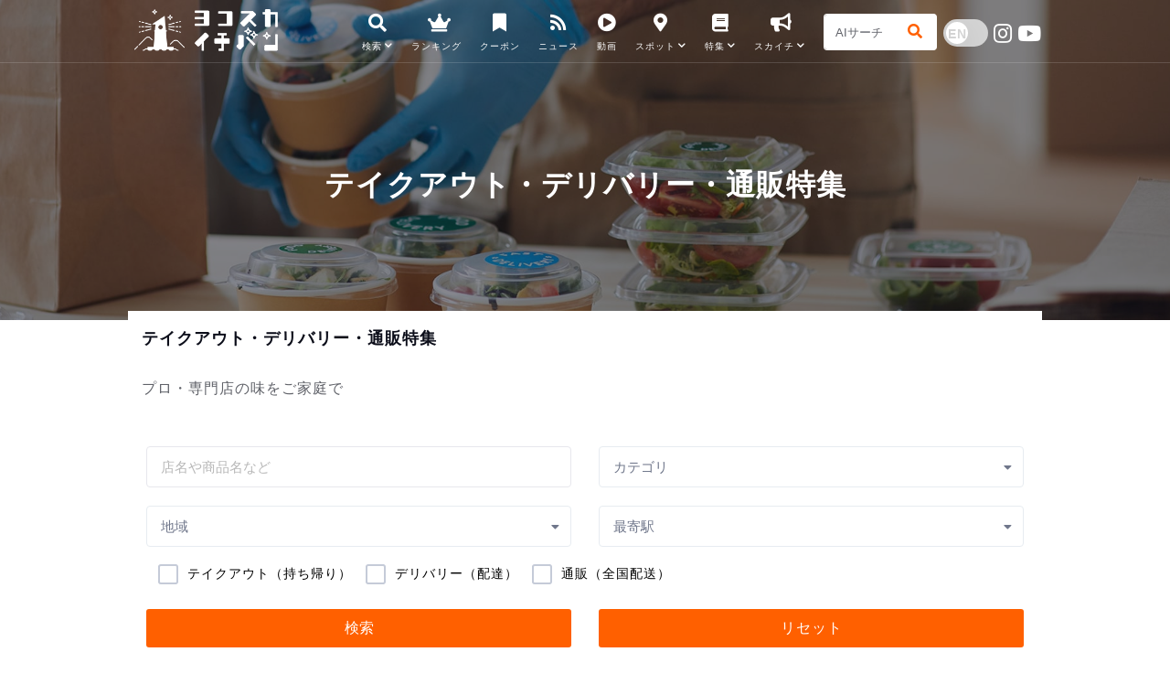

--- FILE ---
content_type: text/html; charset=UTF-8
request_url: https://www.sukaichi.com/takeout_delivery.php?tel=0468745793
body_size: 73206
content:


<!DOCTYPE html>
<html lang="ja">

<head>
	<meta http-equiv="Pragma" content="no-cache">
	<meta http-equiv="Cache-Control" content="no-cache">
	<meta http-equiv="Expires" content="0">

	<meta charset="utf-8">
	<meta http-equiv="X-UA-Compatible" content="IE=edge">

	<!-- FAVICONS ICON -->
	<link rel="icon" href="./favicon.ico" type="image/x-icon" />

	<!-- PAGE TITLE HERE -->
	<title>テイクアウト・デリバリー・通販特集 - いろいろなお店を600店掲載！横須賀のお店を探すならヨコスカイチバン</title>
	<meta name="description" content="テイクアウト・デリバリー・通販特集 - 「横須賀にこんなお店あったんだ！お店探しの便利帳」ヨコスカイチバンは横須賀商工会議所が運営する横須賀のお店ポータル。グルメ・ショッピング・サービス・レジャー等、いろいろなお店の情報や地産地消、横須賀名物、イベント等地域密着情報が満載です。">
	<meta name="keywords" content="横須賀,よこすか,ヨコスカ,お店,ショップ,店舗,ポータル,レストラン,グルメ,ホテル,海軍カレー,地産地消,横須賀名物,不動産,リフォーム,美容院,横須賀商工会議所">
	<meta name="author" content="横須賀商工会議所">

	<meta property="og:title" content="テイクアウト・デリバリー・通販特集 - いろいろなお店を600店掲載！横須賀のお店を探すならヨコスカイチバン">
	<meta property="og:type" content="website">
	<meta property="og:description" content="テイクアウト・デリバリー・通販特集 - 「横須賀にこんなお店あったんだ！お店探しの便利帳」ヨコスカイチバンは横須賀商工会議所が運営する横須賀のお店ポータル。グルメ・ショッピング・サービス・レジャー等、いろいろなお店の情報や地産地消、横須賀名物、イベント等地域密着情報が満載です。">
	<meta property="og:url" content="https://www.sukaichi.com/takeout_delivery.php?tel=0468745793">
	<meta property="og:image" content="https://www.sukaichi.com/ogp.jpg">

	<!-- MOBILE SPECIFIC -->
	<meta name="viewport" content="width=device-width, initial-scale=1">

	<!--[if lt IE 9]>
	<script src="js/html5shiv.min.js"></script>
	<script src="js/respond.min.js"></script>
	<![endif]-->

	<!-- STYLESHEETS -->
	<link rel="stylesheet" type="text/css" href="css/plugins.css">
	<link rel="stylesheet" type="text/css" href="css/style.css">
	<link rel="stylesheet" type="text/css" href="css/templete.css">
	<link class="skin" rel="stylesheet" type="text/css" href="css/skin/skin.css">
	<link rel="stylesheet" href="https://use.fontawesome.com/releases/v5.15.4/css/all.css">
	<link rel="stylesheet" type="text/css" href="css/zoom.css">
	<link rel="stylesheet" type="text/css" href="css/lite-yt-embed.css">

	<!--<link rel="stylesheet" type="text/css" href="css/owl.carousel.css">-->

	<link rel="stylesheet" type="text/css" href="css/fancybox.css">
	<link href="./css/to-top.css" rel="stylesheet">
	<link href="https://fonts.googleapis.com/icon?family=Material+Icons" rel="stylesheet">
	<!--<link href="./css/collapzion.css" rel="stylesheet">-->
	<link href="./css/slick.css" rel="stylesheet">

	<link rel="stylesheet" type="text/css" href="./arrange_jp.css?1769782069">
	<link rel="stylesheet" type="text/css" href="./arrange.css?1769782069">
	<link rel="stylesheet" type="text/css" href="./arrange_res.css?1769782069">



</head>
<body id="bg" class="">
  <div id="loading-area"></div>
  <div class="page-wraper">
    <!-- header -->
    <header class="site-header header-transparent mo-left">
      <div class="sticky-header main-bar-wraper navbar-expand-lg ">
        <div class="main-bar clearfix ">
          <div class="container clearfix">
            <!-- website logo -->
            <div class="logo-header mostion">
              
              <a href="./" class="logo-1"><img src="images/logo-white.png" alt=""></a>
              <a href="./" class="logo-2"><img src="images/logo-orange.png" alt=""></a>
              </div>

            <!-- nav toggle button -->
            <button class="navbar-toggler collapsed navicon justify-content-end" type="button" data-toggle="collapse" data-target="#navbarNavDropdown" aria-controls="navbarNavDropdown" aria-expanded="false" aria-label="Toggle navigation">
              <span></span>
              <span></span>
              <span></span>
            </button>

            <!-- extra nav -->
            <div class="extra-nav">
              <div class="extra-cell">
                <div class="extra-form">
                  <form class="d-flex" method="GET" action="./ai_search.php" target="_blank">
                    <input class="form-control me-2 nav-search-input" type="search" placeholder="AIサーチ" aria-label="Search" name="q" value="">
                    <button class="btn btn-outline-success nav-search-dtn" type="submit"><i class="fa m-r5 fa-search"></i></button>
                  </form>
                </div>

                <div class="extra-menu">

                  
      <style>
        .toggle {
            cursor: default !important;
        }
        
        .toggle:before {
          background: #d3d3d3 !important;
        }

        .toggle:after {
          color: #d3d3d3 !important;
        }

        .toggle.checked:before {
          background: #d3d3d3 !important;
        }

        .toggle.checked:after {
          color: #d3d3d3 !important;
        }
      </style>
    
                  <div class="toggle">
                    <input type="checkbox" name="check" />
                  </div>
                  <div class="extra-sns d-none d-sm-block">
                    <a href="https://www.instagram.com/yokosuka1ban_official/" target="_blank"><i class="fab fa-instagram"></i></a>
                    <a href="https://www.youtube.com/channel/UChApnhueAkmbvTRXHJp0AVQ" target="_blank"><i class="fab fa-youtube"></i></a>
                  </div>
                </div>
              </div>
            </div>

            <!-- main nav -->
            <div class="header-nav navbar-collapse collapse justify-content-end" id="navbarNavDropdown">
              <ul class="nav navbar-nav">

                <li class="down"><a href="#"><i class="fas fa-search nav_icon"></i><span class="nav_a">検索<i class="fa fa-chevron-down"></i></span></a>
                  <ul class="sub-menu">
                    <li><a href="./ai_search.php">AIサーチ</a></li>
                    <li><a href="./shop.php">ショップ検索</a></li>
                    <li><a href="./map.php">マップ検索</a></li>
                    <li><a href="./category.php">カテゴリ検索</a></li>
                    <li><a href="./meibutsu.php">横須賀名物検索</a></li>
                  </ul>
                </li>

                <li class="down"><a href="./ranking.php"><i class="fas fa-crown nav_icon"></i><span class="nav_a">ランキング</span></a>
                  <ul class="sub-menu d-none d-lg-block">
                    <li><a href="./ranking.php">登録ショップの人気ランキングです</a></li>
                  </ul>
                </li>

                <li class="down"><a href="./coupon.php"><i class="fas fa-bookmark nav_icon"></i><span class="nav_a">クーポン</span></a>
                  <ul class="sub-menu d-none d-lg-block">
                    <li><a href="./coupon.php">登録ショップが発行しているヨコスカイチバンの専用クーポン一覧です</a></li>
                  </ul>
                </li>

                <li class="down"><a href="./news.php"><i class="fas fa-rss nav_icon"></i><span class="nav_a">ニュース</span></a>
                  <ul class="sub-menu d-none d-lg-block">
                    <li><a href="./news.php">登録ショップの最新情報です</a></li>
                  </ul>
                </li>

                <li class="down"><a href="./video.php"><i class="fas fa-play-circle nav_icon"></i><span class="nav_a">動画</span></a>
                  <ul class="sub-menu d-none d-lg-block">
                    <li><a href="./video.php">登録ショップを動画から探す「ショップ動画ナビ」です</a></li>
                  </ul>
                </li>

                <li class="down"><a href="#"><i class="fas fa-map-marker-alt nav_icon"></i><span class="nav_a">スポット<i class="fa fa-chevron-down"></i></span></a>
                  <ul class="sub-menu">
                    <li><a href="./mikasa_street.php">三笠ビル商店街</a></li>
                    <li><a href="./soleil_hill.php">長井海の手公園 ソレイユの丘</a></li>
                    <li><a href="./port_market.php">いちご よこすかポートマーケット</a></li>
                  </ul>
                </li>

                <li class="down"><a href="#"><i class="fas fa-book nav_icon"></i><span class="nav_a">特集<i class="fa fa-chevron-down"></i></span></a>
                  <ul class="sub-menu">
                    <li><a href="./chisan.php">横須賀地場ものグルメ特集</a></li>
                    <li><a href="./gokinjob.php">求人特集</a></li>
                    <li><a href="./omotenashi.php">おもてなしギフト特集</a></li>
                    <li><a href="./curry.php">よこすか海軍カレー</a></li>
                    <li><a href="./takeout_delivery.php">テイクアウト・デリバリー・通販</a></li>
                    <li><a href="./jieitaiwari.php">歓迎！自衛隊割！</a></li>
                  </ul>
                </li>

                <li class="down"><a href="#"><i class="fas fa-bullhorn nav_icon"></i><span class="nav_a">スカイチ<i class="fa fa-chevron-down"></i></span></a>
                  <ul class="sub-menu">
                    <li><a href="./about.php">ヨコスカイチバンについて</a></li>
                    <li><a href="./topics.php">スカイチニュース</a></li>
                    <li><a href="./blog.php">スカイチブログ</a></li>
                    <li><a href="./ai.php">AIイチバンについて</a></li>
                    <li><a href="./keisai.php">掲載について</a></li>
                    <li><a href="./toiawase.php">お問い合わせ</a></li>
                  </ul>
                </li>

                <li class="down d-block d-sm-none"><a href="https://www.instagram.com/yokosuka1ban_official/" target="_blank"><i class="fab fa-instagram nav_icon"></i><span class="nav_a">Instagram</span></a>
                </li>

                <li class="down d-block d-sm-none"><a href="https://www.youtube.com/channel/UChApnhueAkmbvTRXHJp0AVQ" target="_blank"><i class="fab fa-youtube nav_icon"></i><span class="nav_a">YouTube</span></a>
                </li>


              </ul>
            </div>

          </div>
        </div>
      </div>
    </header>
    <!-- header END --><!-- Content -->
<div class="page-content bg-white">
	<!-- inner page banner -->
	<div class="dlab-bnr-inr dlab-bnr-inr-sm overlay-black-middle" style="background-image:url(images/banner/takeout_delivery.jpg);">
		<div class="container">
			<div class="dlab-bnr-inr-entry">
				<h2 class="text-white">テイクアウト・デリバリー・通販特集</h2>
			</div>
		</div>
	</div>
	<!-- inner page banner END -->
	<!-- contact area -->
	<div class="content-inner m-t-10">
		<div class="section-full listing-details-content">
			<div class="container">
				<div class="row sp20">
					<!-- Left part start -->
					<div class="col-12">
						<div class="content-box" id="top">
							<div class="content-header">
								<h3 class="title">テイクアウト・デリバリー・通販特集</h3>
							</div>
							<div class="content-body">
								<p>プロ・専門店の味をご家庭で</p>
							</div>

							
								<div class="content-footer">
									<form class="form-horizontal add-listing-form" method="GET" action="/takeout_delivery.php">

                                    <div class="row form-group">
                                        <div class="col-sm-6 col-12">
                                            <input type="text" class="form-control" name="KEYWORD" value="" placeholder="店名や商品名など">
                                        </div>
                                        <div class="col-sm-6 col-12">
											<select name="CATEGORY">
												<option value="">カテゴリ</option>
							<option value="A">グルメ</option><option value="B">ショッピング</option><option value="C">暮らす</option><option value="D">レジャー・旅行</option>
											</select>
                                        </div>
									</div>
									<div class="row form-group">
										<div class="col-sm-6 col-12">
											<select name="AREA">
												<option value="">地域</option>
							<option value="追浜">追浜</option><option value="汐入">汐入</option><option value="横須賀中央">横須賀中央</option><option value="衣笠">衣笠</option><option value="久里浜">久里浜</option><option value="浦賀・観音崎・走水">浦賀・観音崎・走水</option><option value="野比・長沢・津久井浜">野比・長沢・津久井浜</option><option value="武山">武山</option><option value="西海岸">西海岸</option><option value="横須賀市外">横須賀市外</option><option value="いちご よこすかポートマーケット">いちご よこすかポートマーケット</option><option value="長井海の手公園 ソレイユの丘">長井海の手公園 ソレイユの丘</option>
											</select>
										</div>
										<div class="col-sm-6 col-12">
											<select name="STATION">
												<option value="">最寄駅</option>
							<option value="追浜">追浜</option><option value="京急田浦">京急田浦</option><option value="JR田浦">JR田浦</option><option value="安針塚">安針塚</option><option value="汐入・JR横須賀">汐入・JR横須賀</option><option value="横須賀中央">横須賀中央</option><option value="県立大学">県立大学</option><option value="堀ノ内">堀ノ内</option><option value="京急大津">京急大津</option><option value="馬堀海岸">馬堀海岸</option><option value="浦賀">浦賀</option><option value="北久里浜">北久里浜</option><option value="京急久里浜・JR久里浜">京急久里浜・JR久里浜</option><option value="YRP野比">YRP野比</option><option value="京急長沢">京急長沢</option><option value="津久井浜">津久井浜</option><option value="三崎口">三崎口</option><option value="逗子・葉山・JR逗子">逗子・葉山・JR逗子</option><option value="JR衣笠">JR衣笠</option><option value="西海岸エリア">西海岸エリア</option>
											</select>
										</div>
                                    </div>
							
									<div class="row form-group search_checkbox">
										<div class="input-block">
											<input id="TAKEOUT" name="TAKEOUT" value="1"  type="checkbox">
											<label for="TAKEOUT">テイクアウト（持ち帰り）</label>
										</div>
										<div class="input-block">
											<input id="DELIVERY" name="DELIVERY" value="1"  type="checkbox">
											<label for="DELIVERY">デリバリー（配達）</label>
										</div>
										<div class="input-block">
											<input id="TSUHAN" name="TSUHAN" value="1"  type="checkbox">
											<label for="TSUHAN">通販（全国配送）</label>
										</div>
									</div>
							
									<div class="row form-group">
                                        <div class="col-sm-12 col-12">
                                            <div class="row">
                                                <div class="col-6">
                                                    <button type="submit" class="site-button btn-block button-md">検索</button>
                                                </div>
                                                <div class="col-6 button_anchor">
                                                    <a href="./takeout_delivery.php" class="site-button btn-block button-md">リセット</a>
                                                </div>
                                            </div>
                                        </div>
									</div>

                                    </form>
								</div>
                            </div>
                        </div>
                    </div>
                </div>
            </div>

                                

		<!-- contact area -->
			<div class="section-full container">
				<div class="row">
					<div class="col-12">
						<div class="section-head text-black text-left text-center">
							<!--<p>1件目から最大12件を表示（全233件）</p>-->
							<p>検索結果：全233件</p>
						</div>

						<!--
						<div class="site-filters clearfix center m-b40 listing-filters text-white">
							<ul class="filters" data-toggle="buttons">
								<li data-filter="" class="btn active">
									<input type="radio">
									<a href="javascript:void(0);" class="site-button-link"><span><i class=""></i>All</span></a> 
								</li>
								<li data-filter="グルメ" class="btn">
									<input type="radio">
									<a href="javascript:void(0);" class="site-button-link"><span><i class="fa fa-utensils"></i> グルメ</span></a> 
								</li>
								<li data-filter="ショッピング" class="btn">
									<input type="radio">
									<a href="javascript:void(0);" class="site-button-link"><span><i class="fa fa-shopping-cart"></i> ショッピング</span></a> 
								</li>
								<li data-filter="暮らす" class="btn">
									<input type="radio">
									<a href="javascript:void(0);" class="site-button-link"><span><i class="fa fa-home"></i> 暮らす</span></a> 
								</li>
								<li data-filter="レジャー・旅行" class="btn">
									<input type="radio">
									<a href="javascript:void(0);" class="site-button-link"><span><i class="fa fa-users"></i> レジャー・旅行</span></a> 
								</li>
							</ul>
						</div>
						-->

						<div class="clearfix">
							<ul class="dlab-gallery-listing gallery-grid-4 gallery row" id="add">
						
							<li class="レジャー・旅行 design card-container col-12 col-sm-6 col-lg-4 js-matchHeigtht">
								<div class="listing-bx featured-star-right m-b15 ">
									<a href="./shop.php?id=2531#home_event">
									<div class="listing-media object_fit_img_66">
										<img src="./images/shop/2531_1.jpg?1769782069" alt="" class="object_fit_img">
		
										<div class="video_scope">
											<img src="./images/youtube_social_icon_red.png">
										</div>
			<ul class="featured-star"><li><div class="uma-fa-icon uma-fa-icon-parking d-flex align-items-center justify-content-center uma-icon-tooltip"><img src="./images/icon2/parking.png"><div class="uma-icon-tooltip-text">駐車場</div></div></li><li><div class="uma-fa-icon uma-fa-icon-card d-flex align-items-center justify-content-center uma-icon-tooltip"><img src="./images/icon2/card.png"><div class="uma-icon-tooltip-text">クレジットカード</div></div></li><li><div class="uma-fa-icon uma-fa-icon-ec d-flex align-items-center justify-content-center uma-icon-tooltip"><img src="./images/icon2/ec.png"><div class="uma-icon-tooltip-text">通販</div></div></li></ul>
									</div>
									</a>
									<div class="listing-info">
		
										<p><b>パドルを持って海へ行こう そこは海も空も風にも手が届きます</b></p>
			
										<h3 class="title"><a href="./shop.php?id=2531#home_event"><i class="fas fa-home"></i> コア アウトフィッターズ</a></h3>
		
							<div class="panel-footer icon_tab_li_3">
								<ul id="sampleTab" class="nav nav-tabs icon_tab_ul">
		<li ></li><li ></li><li  class="active" ><a href="#sampleContenttsuhan-2531" data-toggle="tab"><div class="nonal">通販</div></a></li>
								</ul>

								<div class="tab-content">
		<div class="tab-pane " id="sampleContenttakeout-2531" style="background-color:#C7EFFF"></div><div class="tab-pane " id="sampleContentdelivery-2531" style="background-color:#FFCAD8"></div><div class="tab-pane  active " id="sampleContenttsuhan-2531" style="background-color:#E9FFCA">
				<p><a href="./shop.php?id=2531#tsuhan">通販： 全国配送可（通販可）</a></p>
				<p></p></div>
								</div>
							</div>
		
										<ul class="place-info2">
											<li class="place-location"><i class="fa fa-map-marker"></i>逗子・葉山・JR逗子</li>
											<li class="open"><i class="fa fa-users"></i>海・つり・マリンレジャー</li>
										</ul>
									</div>
								</div>
							</li>
		
							<li class="暮らす design card-container col-12 col-sm-6 col-lg-4 js-matchHeigtht">
								<div class="listing-bx featured-star-right m-b15 ">
									<a href="./shop.php?id=1#home_event">
									<div class="listing-media object_fit_img_66">
										<img src="./images/shop/1_1.jpg?1769782069" alt="" class="object_fit_img">
		
										<div class="video_scope">
											<img src="./images/youtube_social_icon_red.png">
										</div>
			<ul class="featured-star"><li><div class="uma-fa-icon uma-fa-icon-parking d-flex align-items-center justify-content-center uma-icon-tooltip"><img src="./images/icon2/parking.png"><div class="uma-icon-tooltip-text">駐車場</div></div></li><li><div class="uma-fa-icon uma-fa-icon-ec d-flex align-items-center justify-content-center uma-icon-tooltip"><img src="./images/icon2/ec.png"><div class="uma-icon-tooltip-text">通販</div></div></li></ul>
									</div>
									</a>
									<div class="listing-info">
		
										<p><b>横須賀地域の中小企業経営を応援する</b></p>
			
										<h3 class="title"><a href="./shop.php?id=1#home_event"><i class="fas fa-home"></i> 横須賀商工会議所</a></h3>
		
							<div class="panel-footer icon_tab_li_3">
								<ul id="sampleTab" class="nav nav-tabs icon_tab_ul">
		<li ></li><li ></li><li  class="active" ><a href="#sampleContenttsuhan-1" data-toggle="tab"><div class="nonal">通販</div></a></li>
								</ul>

								<div class="tab-content">
		<div class="tab-pane " id="sampleContenttakeout-1" style="background-color:#C7EFFF"></div><div class="tab-pane " id="sampleContentdelivery-1" style="background-color:#FFCAD8"></div><div class="tab-pane  active " id="sampleContenttsuhan-1" style="background-color:#E9FFCA">
				<p><a href="./shop.php?id=1#tsuhan">通販： 全国配送可（通販可）</a></p>
				<p>地域の名産品を全国配送可</p></div>
								</div>
							</div>
		
										<ul class="place-info2">
											<li class="place-location"><i class="fa fa-map-marker"></i>県立大学</li>
											<li class="open"><i class="fa fa-home"></i>団体事務局</li>
										</ul>
									</div>
								</div>
							</li>
		
							<li class="グルメ design card-container col-12 col-sm-6 col-lg-4 js-matchHeigtht">
								<div class="listing-bx featured-star-right m-b15 ">
									<a href="./shop.php?id=2254#home_event">
									<div class="listing-media object_fit_img_66">
										<img src="./images/shop/2254_1.jpg?1769782069" alt="" class="object_fit_img">
		
										<div class="video_scope">
											<img src="./images/youtube_social_icon_red.png">
										</div>
			<ul class="featured-star"><li><div class="uma-fa-icon uma-fa-icon-parking d-flex align-items-center justify-content-center uma-icon-tooltip"><img src="./images/icon2/parking.png"><div class="uma-icon-tooltip-text">駐車場</div></div></li><li><div class="uma-fa-icon uma-fa-icon-card d-flex align-items-center justify-content-center uma-icon-tooltip"><img src="./images/icon2/card.png"><div class="uma-icon-tooltip-text">クレジットカード</div></div></li><li><div class="uma-fa-icon uma-fa-icon-icmoney d-flex align-items-center justify-content-center uma-icon-tooltip"><img src="./images/icon2/icmoney.png"><div class="uma-icon-tooltip-text">電子マネー</div></div></li><li><div class="uma-fa-icon uma-fa-icon-takeout d-flex align-items-center justify-content-center uma-icon-tooltip"><img src="./images/icon2/takeout.png"><div class="uma-icon-tooltip-text">テイクアウト</div></div></li><li><div class="uma-fa-icon uma-fa-icon-delivery d-flex align-items-center justify-content-center uma-icon-tooltip"><img src="./images/icon2/delivery.png"><div class="uma-icon-tooltip-text">デリバリー</div></div></li></ul>
									</div>
									</a>
									<div class="listing-info">
		
										<p><b>葉山スタイルを満喫できるカフェレストラン</b></p>
			
										<h3 class="title"><a href="./shop.php?id=2254#home_event"><i class="fas fa-home"></i> 葉山一色BASE</a></h3>
		
							<div class="panel-footer icon_tab_li_3">
								<ul id="sampleTab" class="nav nav-tabs icon_tab_ul">
		<li  class="active" ><a href="#sampleContenttakeout-2254" data-toggle="tab"><div class="hitori">テイクアウト</div></a></li><li ><a href="#sampleContentdelivery-2254" data-toggle="tab"><div class="family">デリバリー</div></a></li><li ></li>
								</ul>

								<div class="tab-content">
		<div class="tab-pane  active " id="sampleContenttakeout-2254" style="background-color:#C7EFFF">
				<p><a href="./shop.php?id=2254#takeout">テイクアウト： 有り</a></p>
				<p>宮内庁御用達！お弁当からスイーツまで取り揃えております。
https://go.sumachu.com/isshiki-base/</p></div><div class="tab-pane " id="sampleContentdelivery-2254" style="background-color:#FFCAD8">
				<p><a href="./shop.php?id=2254#delivery">デリバリー： 配達弁当</a></p>
				<p>宮内庁御用達のお弁当です。
＊2000円以上ご注文で配達させていただきます。横須賀市内にも配達いたしますのでど...</p></div><div class="tab-pane " id="sampleContenttsuhan-2254" style="background-color:#E9FFCA"></div>
								</div>
							</div>
		
										<ul class="place-info2">
											<li class="place-location"><i class="fa fa-map-marker"></i>逗子・葉山・JR逗子</li>
											<li class="open"><i class="fa fa-utensils"></i>カフェ・喫茶店</li>
										</ul>
									</div>
								</div>
							</li>
		
							<li class="レジャー・旅行 design card-container col-12 col-sm-6 col-lg-4 js-matchHeigtht">
								<div class="listing-bx featured-star-right m-b15 ">
									<a href="./shop.php?id=2281#home_event">
									<div class="listing-media object_fit_img_66">
										<img src="./images/shop/2281_1.jpg?1769782069" alt="" class="object_fit_img">
		
										<div class="video_scope">
											<img src="./images/youtube_social_icon_red.png">
										</div>
			<ul class="featured-star"><li><div class="uma-fa-icon uma-fa-icon-parking d-flex align-items-center justify-content-center uma-icon-tooltip"><img src="./images/icon2/parking.png"><div class="uma-icon-tooltip-text">駐車場</div></div></li><li><div class="uma-fa-icon uma-fa-icon-card d-flex align-items-center justify-content-center uma-icon-tooltip"><img src="./images/icon2/card.png"><div class="uma-icon-tooltip-text">クレジットカード</div></div></li><li><div class="uma-fa-icon uma-fa-icon-icmoney d-flex align-items-center justify-content-center uma-icon-tooltip"><img src="./images/icon2/icmoney.png"><div class="uma-icon-tooltip-text">電子マネー</div></div></li><li><div class="uma-fa-icon uma-fa-icon-takeout d-flex align-items-center justify-content-center uma-icon-tooltip"><img src="./images/icon2/takeout.png"><div class="uma-icon-tooltip-text">テイクアウト</div></div></li></ul>
									</div>
									</a>
									<div class="listing-info">
		
										<p><b>365日誰もが 遊び愉しみ尽くせる エンターテイメントパーク</b></p>
			
										<h3 class="title"><a href="./shop.php?id=2281#home_event"><i class="fas fa-home"></i> 長井海の手公園ソレイユの丘</a></h3>
		
							<div class="panel-footer icon_tab_li_3">
								<ul id="sampleTab" class="nav nav-tabs icon_tab_ul">
		<li  class="active" ><a href="#sampleContenttakeout-2281" data-toggle="tab"><div class="hitori">テイクアウト</div></a></li><li ></li><li ></li>
								</ul>

								<div class="tab-content">
		<div class="tab-pane  active " id="sampleContenttakeout-2281" style="background-color:#C7EFFF">
				<p><a href="./shop.php?id=2281#takeout">テイクアウト： 有り</a></p>
				<p></p></div><div class="tab-pane " id="sampleContentdelivery-2281" style="background-color:#FFCAD8"></div><div class="tab-pane " id="sampleContenttsuhan-2281" style="background-color:#E9FFCA"></div>
								</div>
							</div>
		
										<ul class="place-info2">
											<li class="place-location"><i class="fa fa-map-marker"></i>三崎口</li>
											<li class="open"><i class="fa fa-users"></i>その他遊戯施設</li>
										</ul>
									</div>
								</div>
							</li>
		
							<li class="グルメ design card-container col-12 col-sm-6 col-lg-4 js-matchHeigtht">
								<div class="listing-bx featured-star-right m-b15 ">
									<a href="./shop.php?id=1310#home_event">
									<div class="listing-media object_fit_img_66">
										<img src="./images/shop/1310_1.jpg?1769782069" alt="" class="object_fit_img">
		
										<div class="video_scope">
											<img src="./images/youtube_social_icon_red.png">
										</div>
			<ul class="featured-star"><li><div class="uma-fa-icon uma-fa-icon-coupon d-flex align-items-center justify-content-center uma-icon-tooltip"><img src="./images/icon2/coupon.png"><div class="uma-icon-tooltip-text">クーポン</div></div></li><li><div class="uma-fa-icon uma-fa-icon-card d-flex align-items-center justify-content-center uma-icon-tooltip"><img src="./images/icon2/card.png"><div class="uma-icon-tooltip-text">クレジットカード</div></div></li><li><div class="uma-fa-icon uma-fa-icon-icmoney d-flex align-items-center justify-content-center uma-icon-tooltip"><img src="./images/icon2/icmoney.png"><div class="uma-icon-tooltip-text">電子マネー</div></div></li><li><div class="uma-fa-icon uma-fa-icon-takeout d-flex align-items-center justify-content-center uma-icon-tooltip"><img src="./images/icon2/takeout.png"><div class="uma-icon-tooltip-text">テイクアウト</div></div></li><li><div class="uma-fa-icon uma-fa-icon-delivery d-flex align-items-center justify-content-center uma-icon-tooltip"><img src="./images/icon2/delivery.png"><div class="uma-icon-tooltip-text">デリバリー</div></div></li><li><div class="uma-fa-icon uma-fa-icon-curry d-flex align-items-center justify-content-center uma-icon-tooltip"><img src="./images/icon2/curry.png"><div class="uma-icon-tooltip-text">海軍カレー</div></div></li><li><div class="uma-fa-icon uma-fa-icon-chisan d-flex align-items-center justify-content-center uma-icon-tooltip"><img src="./images/icon2/chisan.png"><div class="uma-icon-tooltip-text">地産地消</div></div></li><li><div class="uma-fa-icon uma-fa-icon-jieitai d-flex align-items-center justify-content-center uma-icon-tooltip"><img src="./images/icon2/jieitai.png"><div class="uma-icon-tooltip-text">自衛隊割</div></div></li></ul>
									</div>
									</a>
									<div class="listing-info">
		
										<p><b>インドネパールカレーハウス</b></p>
			
										<h3 class="title"><a href="./shop.php?id=1310#home_event"><i class="fas fa-home"></i> SARINA（サリナ）</a></h3>
		
							<div class="panel-footer icon_tab_li_3">
								<ul id="sampleTab" class="nav nav-tabs icon_tab_ul">
		<li  class="active" ><a href="#sampleContenttakeout-1310" data-toggle="tab"><div class="hitori">テイクアウト</div></a></li><li ><a href="#sampleContentdelivery-1310" data-toggle="tab"><div class="family">デリバリー</div></a></li><li ></li>
								</ul>

								<div class="tab-content">
		<div class="tab-pane  active " id="sampleContenttakeout-1310" style="background-color:#C7EFFF">
				<p><a href="./shop.php?id=1310#takeout">テイクアウト： 有り</a></p>
				<p>ランチセットは780円～あります。
メニューにあるものは全て持ち帰り可能です。</p></div><div class="tab-pane " id="sampleContentdelivery-1310" style="background-color:#FFCAD8">
				<p><a href="./shop.php?id=1310#delivery">デリバリー： 出前</a></p>
				<p>メニューにあるものは全てデリバリー可能です。
※Uber Eats（ウーバーイーツ）対応　https://00m.in/meJAC
※出前...</p></div><div class="tab-pane " id="sampleContenttsuhan-1310" style="background-color:#E9FFCA"></div>
								</div>
							</div>
		
										<ul class="place-info2">
											<li class="place-location"><i class="fa fa-map-marker"></i>横須賀中央</li>
											<li class="open"><i class="fa fa-utensils"></i>アジア料理・エスニック</li>
										</ul>
									</div>
								</div>
							</li>
		
							<li class="グルメ design card-container col-12 col-sm-6 col-lg-4 js-matchHeigtht">
								<div class="listing-bx featured-star-right m-b15 ">
									<a href="./shop.php?id=789#home_event">
									<div class="listing-media object_fit_img_66">
										<img src="./images/shop/789_1.jpg?1769782069" alt="" class="object_fit_img">
		
										<div class="video_scope">
											<img src="./images/youtube_social_icon_red.png">
										</div>
			<ul class="featured-star"><li><div class="uma-fa-icon uma-fa-icon-coupon d-flex align-items-center justify-content-center uma-icon-tooltip"><img src="./images/icon2/coupon.png"><div class="uma-icon-tooltip-text">クーポン</div></div></li><li><div class="uma-fa-icon uma-fa-icon-parking d-flex align-items-center justify-content-center uma-icon-tooltip"><img src="./images/icon2/parking.png"><div class="uma-icon-tooltip-text">駐車場</div></div></li><li><div class="uma-fa-icon uma-fa-icon-card d-flex align-items-center justify-content-center uma-icon-tooltip"><img src="./images/icon2/card.png"><div class="uma-icon-tooltip-text">クレジットカード</div></div></li><li><div class="uma-fa-icon uma-fa-icon-icmoney d-flex align-items-center justify-content-center uma-icon-tooltip"><img src="./images/icon2/icmoney.png"><div class="uma-icon-tooltip-text">電子マネー</div></div></li><li><div class="uma-fa-icon uma-fa-icon-takeout d-flex align-items-center justify-content-center uma-icon-tooltip"><img src="./images/icon2/takeout.png"><div class="uma-icon-tooltip-text">テイクアウト</div></div></li><li><div class="uma-fa-icon uma-fa-icon-ec d-flex align-items-center justify-content-center uma-icon-tooltip"><img src="./images/icon2/ec.png"><div class="uma-icon-tooltip-text">通販</div></div></li><li><div class="uma-fa-icon uma-fa-icon-chisan d-flex align-items-center justify-content-center uma-icon-tooltip"><img src="./images/icon2/chisan.png"><div class="uma-icon-tooltip-text">地産地消</div></div></li></ul>
									</div>
									</a>
									<div class="listing-info">
		
										<p><b>Dessert &amp; Cafe　</b></p>
			
										<h3 class="title"><a href="./shop.php?id=789#home_event"><i class="fas fa-home"></i> BLUEMOON (ブルームーン)</a></h3>
		
							<div class="panel-footer icon_tab_li_3">
								<ul id="sampleTab" class="nav nav-tabs icon_tab_ul">
		<li  class="active" ><a href="#sampleContenttakeout-789" data-toggle="tab"><div class="hitori">テイクアウト</div></a></li><li ></li><li ><a href="#sampleContenttsuhan-789" data-toggle="tab"><div class="nonal">通販</div></a></li>
								</ul>

								<div class="tab-content">
		<div class="tab-pane  active " id="sampleContenttakeout-789" style="background-color:#C7EFFF">
				<p><a href="./shop.php?id=789#takeout">テイクアウト： 有り</a></p>
				<p></p></div><div class="tab-pane " id="sampleContentdelivery-789" style="background-color:#FFCAD8"></div><div class="tab-pane " id="sampleContenttsuhan-789" style="background-color:#E9FFCA">
				<p><a href="./shop.php?id=789#tsuhan">通販： 全国配送可（通販可）</a></p>
				<p></p></div>
								</div>
							</div>
		
										<ul class="place-info2">
											<li class="place-location"><i class="fa fa-map-marker"></i>津久井浜</li>
											<li class="open"><i class="fa fa-utensils"></i>カフェ・喫茶店</li>
										</ul>
									</div>
								</div>
							</li>
		
							<li class="グルメ design card-container col-12 col-sm-6 col-lg-4 js-matchHeigtht">
								<div class="listing-bx featured-star-right m-b15 ">
									<a href="./shop.php?id=1398#home_event">
									<div class="listing-media object_fit_img_66">
										<img src="./images/shop/1398_1.jpg?1769782069" alt="" class="object_fit_img">
		
										<div class="video_scope">
											<img src="./images/youtube_social_icon_red.png">
										</div>
			<ul class="featured-star"><li><div class="uma-fa-icon uma-fa-icon-coupon d-flex align-items-center justify-content-center uma-icon-tooltip"><img src="./images/icon2/coupon.png"><div class="uma-icon-tooltip-text">クーポン</div></div></li><li><div class="uma-fa-icon uma-fa-icon-card d-flex align-items-center justify-content-center uma-icon-tooltip"><img src="./images/icon2/card.png"><div class="uma-icon-tooltip-text">クレジットカード</div></div></li><li><div class="uma-fa-icon uma-fa-icon-icmoney d-flex align-items-center justify-content-center uma-icon-tooltip"><img src="./images/icon2/icmoney.png"><div class="uma-icon-tooltip-text">電子マネー</div></div></li><li><div class="uma-fa-icon uma-fa-icon-takeout d-flex align-items-center justify-content-center uma-icon-tooltip"><img src="./images/icon2/takeout.png"><div class="uma-icon-tooltip-text">テイクアウト</div></div></li><li><div class="uma-fa-icon uma-fa-icon-chisan d-flex align-items-center justify-content-center uma-icon-tooltip"><img src="./images/icon2/chisan.png"><div class="uma-icon-tooltip-text">地産地消</div></div></li></ul>
									</div>
									</a>
									<div class="listing-info">
		
										<p><b>横須賀汐入 創作居酒屋&amp;BAR</b></p>
			
										<h3 class="title"><a href="./shop.php?id=1398#home_event"><i class="fas fa-home"></i> 与論乃風＆Stand Bar Yoron</a></h3>
		
							<div class="panel-footer icon_tab_li_3">
								<ul id="sampleTab" class="nav nav-tabs icon_tab_ul">
		<li  class="active" ><a href="#sampleContenttakeout-1398" data-toggle="tab"><div class="hitori">テイクアウト</div></a></li><li ></li><li ></li>
								</ul>

								<div class="tab-content">
		<div class="tab-pane  active " id="sampleContenttakeout-1398" style="background-color:#C7EFFF">
				<p><a href="./shop.php?id=1398#takeout">テイクアウト： 有り</a></p>
				<p></p></div><div class="tab-pane " id="sampleContentdelivery-1398" style="background-color:#FFCAD8"></div><div class="tab-pane " id="sampleContenttsuhan-1398" style="background-color:#E9FFCA"></div>
								</div>
							</div>
		
										<ul class="place-info2">
											<li class="place-location"><i class="fa fa-map-marker"></i>汐入・JR横須賀</li>
											<li class="open"><i class="fa fa-utensils"></i>居酒屋・小料理・割烹</li>
										</ul>
									</div>
								</div>
							</li>
		
							<li class="グルメ design card-container col-12 col-sm-6 col-lg-4 js-matchHeigtht">
								<div class="listing-bx featured-star-right m-b15 ">
									<a href="./shop.php?id=1407#home_event">
									<div class="listing-media object_fit_img_66">
										<img src="./images/shop/1407_1.jpg?1769782069" alt="" class="object_fit_img">
		
										<div class="video_scope">
											<img src="./images/youtube_social_icon_red.png">
										</div>
			<ul class="featured-star"><li><div class="uma-fa-icon uma-fa-icon-coupon d-flex align-items-center justify-content-center uma-icon-tooltip"><img src="./images/icon2/coupon.png"><div class="uma-icon-tooltip-text">クーポン</div></div></li><li><div class="uma-fa-icon uma-fa-icon-card d-flex align-items-center justify-content-center uma-icon-tooltip"><img src="./images/icon2/card.png"><div class="uma-icon-tooltip-text">クレジットカード</div></div></li><li><div class="uma-fa-icon uma-fa-icon-icmoney d-flex align-items-center justify-content-center uma-icon-tooltip"><img src="./images/icon2/icmoney.png"><div class="uma-icon-tooltip-text">電子マネー</div></div></li><li><div class="uma-fa-icon uma-fa-icon-delivery d-flex align-items-center justify-content-center uma-icon-tooltip"><img src="./images/icon2/delivery.png"><div class="uma-icon-tooltip-text">デリバリー</div></div></li><li><div class="uma-fa-icon uma-fa-icon-ec d-flex align-items-center justify-content-center uma-icon-tooltip"><img src="./images/icon2/ec.png"><div class="uma-icon-tooltip-text">通販</div></div></li><li><div class="uma-fa-icon uma-fa-icon-curry d-flex align-items-center justify-content-center uma-icon-tooltip"><img src="./images/icon2/curry.png"><div class="uma-icon-tooltip-text">海軍カレー</div></div></li><li><div class="uma-fa-icon uma-fa-icon-chisan d-flex align-items-center justify-content-center uma-icon-tooltip"><img src="./images/icon2/chisan.png"><div class="uma-icon-tooltip-text">地産地消</div></div></li></ul>
									</div>
									</a>
									<div class="listing-info">
		
										<h3 class="title"><a href="./shop.php?id=1407#home_event"><i class="fas fa-home"></i> 横須賀ビール</a></h3>
		
							<div class="panel-footer icon_tab_li_3">
								<ul id="sampleTab" class="nav nav-tabs icon_tab_ul">
		<li ></li><li  class="active" ><a href="#sampleContentdelivery-1407" data-toggle="tab"><div class="family">デリバリー</div></a></li><li ><a href="#sampleContenttsuhan-1407" data-toggle="tab"><div class="nonal">通販</div></a></li>
								</ul>

								<div class="tab-content">
		<div class="tab-pane " id="sampleContenttakeout-1407" style="background-color:#C7EFFF"></div><div class="tab-pane  active " id="sampleContentdelivery-1407" style="background-color:#FFCAD8">
				<p><a href="./shop.php?id=1407#delivery">デリバリー： ケータリング,その他</a></p>
				<p>全国配送可
https://store.shopping.yahoo.co.jp/chiki-gift/yokosuka-ybeer-001.html#
（おもてなしギフト）</p></div><div class="tab-pane " id="sampleContenttsuhan-1407" style="background-color:#E9FFCA">
				<p><a href="./shop.php?id=1407#tsuhan">通販： 全国配送可（通販可）</a></p>
				<p>横須賀野菜をふんだんに使ったカレー
走水の湧水で仕込んだヨコスカゴールド
同じ空気を吸って育った素材が共演...</p></div>
								</div>
							</div>
		
										<ul class="place-info2">
											<li class="place-location"><i class="fa fa-map-marker"></i>横須賀中央</li>
											<li class="open"><i class="fa fa-utensils"></i>無国籍料理・多国籍料理</li>
										</ul>
									</div>
								</div>
							</li>
		
							<li class="グルメ design card-container col-12 col-sm-6 col-lg-4 js-matchHeigtht">
								<div class="listing-bx featured-star-right m-b15 ">
									<a href="./shop.php?id=2450#home_event">
									<div class="listing-media object_fit_img_66">
										<img src="./images/shop/2450_1.jpg?1769782069" alt="" class="object_fit_img">
		
										<div class="video_scope">
											<img src="./images/youtube_social_icon_red.png">
										</div>
			<ul class="featured-star"><li><div class="uma-fa-icon uma-fa-icon-coupon d-flex align-items-center justify-content-center uma-icon-tooltip"><img src="./images/icon2/coupon.png"><div class="uma-icon-tooltip-text">クーポン</div></div></li><li><div class="uma-fa-icon uma-fa-icon-parking d-flex align-items-center justify-content-center uma-icon-tooltip"><img src="./images/icon2/parking.png"><div class="uma-icon-tooltip-text">駐車場</div></div></li><li><div class="uma-fa-icon uma-fa-icon-card d-flex align-items-center justify-content-center uma-icon-tooltip"><img src="./images/icon2/card.png"><div class="uma-icon-tooltip-text">クレジットカード</div></div></li><li><div class="uma-fa-icon uma-fa-icon-icmoney d-flex align-items-center justify-content-center uma-icon-tooltip"><img src="./images/icon2/icmoney.png"><div class="uma-icon-tooltip-text">電子マネー</div></div></li><li><div class="uma-fa-icon uma-fa-icon-takeout d-flex align-items-center justify-content-center uma-icon-tooltip"><img src="./images/icon2/takeout.png"><div class="uma-icon-tooltip-text">テイクアウト</div></div></li><li><div class="uma-fa-icon uma-fa-icon-chisan d-flex align-items-center justify-content-center uma-icon-tooltip"><img src="./images/icon2/chisan.png"><div class="uma-icon-tooltip-text">地産地消</div></div></li></ul>
									</div>
									</a>
									<div class="listing-info">
		
										<p><b>房竹丸水産直営</b></p>
			
										<h3 class="title"><a href="./shop.php?id=2450#home_event"><i class="fas fa-home"></i> 海鮮料理 勝魚</a></h3>
		
							<div class="panel-footer icon_tab_li_3">
								<ul id="sampleTab" class="nav nav-tabs icon_tab_ul">
		<li  class="active" ><a href="#sampleContenttakeout-2450" data-toggle="tab"><div class="hitori">テイクアウト</div></a></li><li ></li><li ></li>
								</ul>

								<div class="tab-content">
		<div class="tab-pane  active " id="sampleContenttakeout-2450" style="background-color:#C7EFFF">
				<p><a href="./shop.php?id=2450#takeout">テイクアウト： 有り</a></p>
				<p></p></div><div class="tab-pane " id="sampleContentdelivery-2450" style="background-color:#FFCAD8"></div><div class="tab-pane " id="sampleContenttsuhan-2450" style="background-color:#E9FFCA"></div>
								</div>
							</div>
		
										<ul class="place-info2">
											<li class="place-location"><i class="fa fa-map-marker"></i>三崎口</li>
											<li class="open"><i class="fa fa-utensils"></i>海鮮料理</li>
										</ul>
									</div>
								</div>
							</li>
		
							<li class="ショッピング design card-container col-12 col-sm-6 col-lg-4 js-matchHeigtht">
								<div class="listing-bx featured-star-right m-b15 ">
									<a href="./shop.php?id=2258#home_event">
									<div class="listing-media object_fit_img_66">
										<img src="./images/shop/2258_1.jpg?1769782069" alt="" class="object_fit_img">
		<ul class="featured-star"><li><div class="uma-fa-icon uma-fa-icon-icmoney d-flex align-items-center justify-content-center uma-icon-tooltip"><img src="./images/icon2/icmoney.png"><div class="uma-icon-tooltip-text">電子マネー</div></div></li><li><div class="uma-fa-icon uma-fa-icon-takeout d-flex align-items-center justify-content-center uma-icon-tooltip"><img src="./images/icon2/takeout.png"><div class="uma-icon-tooltip-text">テイクアウト</div></div></li><li><div class="uma-fa-icon uma-fa-icon-ec d-flex align-items-center justify-content-center uma-icon-tooltip"><img src="./images/icon2/ec.png"><div class="uma-icon-tooltip-text">通販</div></div></li></ul>
									</div>
									</a>
									<div class="listing-info">
		
										<p><b>葉山町の小さなケーキ屋さん</b></p>
			
										<h3 class="title"><a href="./shop.php?id=2258#home_event"><i class="fas fa-home"></i> Relish Plain （レリッシュプレイン）</a></h3>
		
							<div class="panel-footer icon_tab_li_3">
								<ul id="sampleTab" class="nav nav-tabs icon_tab_ul">
		<li  class="active" ><a href="#sampleContenttakeout-2258" data-toggle="tab"><div class="hitori">テイクアウト</div></a></li><li ></li><li ><a href="#sampleContenttsuhan-2258" data-toggle="tab"><div class="nonal">通販</div></a></li>
								</ul>

								<div class="tab-content">
		<div class="tab-pane  active " id="sampleContenttakeout-2258" style="background-color:#C7EFFF">
				<p><a href="./shop.php?id=2258#takeout">テイクアウト： 有り</a></p>
				<p></p></div><div class="tab-pane " id="sampleContentdelivery-2258" style="background-color:#FFCAD8"></div><div class="tab-pane " id="sampleContenttsuhan-2258" style="background-color:#E9FFCA">
				<p><a href="./shop.php?id=2258#tsuhan">通販： 全国配送可（通販可）</a></p>
				<p></p></div>
								</div>
							</div>
		
										<ul class="place-info2">
											<li class="place-location"><i class="fa fa-map-marker"></i>逗子・葉山・JR逗子</li>
											<li class="open"><i class="fa fa-shopping-cart"></i>和菓子・洋菓子・駄菓子</li>
										</ul>
									</div>
								</div>
							</li>
		
							<li class="グルメ design card-container col-12 col-sm-6 col-lg-4 js-matchHeigtht">
								<div class="listing-bx featured-star-right m-b15 ">
									<a href="./shop.php?id=2347#home_event">
									<div class="listing-media object_fit_img_66">
										<img src="./images/shop/2347_1.jpg?1769782069" alt="" class="object_fit_img">
		
										<div class="video_scope">
											<img src="./images/youtube_social_icon_red.png">
										</div>
			<ul class="featured-star"><li><div class="uma-fa-icon uma-fa-icon-card d-flex align-items-center justify-content-center uma-icon-tooltip"><img src="./images/icon2/card.png"><div class="uma-icon-tooltip-text">クレジットカード</div></div></li><li><div class="uma-fa-icon uma-fa-icon-icmoney d-flex align-items-center justify-content-center uma-icon-tooltip"><img src="./images/icon2/icmoney.png"><div class="uma-icon-tooltip-text">電子マネー</div></div></li><li><div class="uma-fa-icon uma-fa-icon-takeout d-flex align-items-center justify-content-center uma-icon-tooltip"><img src="./images/icon2/takeout.png"><div class="uma-icon-tooltip-text">テイクアウト</div></div></li><li><div class="uma-fa-icon uma-fa-icon-delivery d-flex align-items-center justify-content-center uma-icon-tooltip"><img src="./images/icon2/delivery.png"><div class="uma-icon-tooltip-text">デリバリー</div></div></li><li><div class="uma-fa-icon uma-fa-icon-chisan d-flex align-items-center justify-content-center uma-icon-tooltip"><img src="./images/icon2/chisan.png"><div class="uma-icon-tooltip-text">地産地消</div></div></li></ul>
									</div>
									</a>
									<div class="listing-info">
		
										<p><b>瞬間（トキ）を忘れる一杯</b></p>
			
										<h3 class="title"><a href="./shop.php?id=2347#home_event"><i class="fas fa-home"></i> SHOWTIME （ショウタイム）</a></h3>
		
							<div class="panel-footer icon_tab_li_3">
								<ul id="sampleTab" class="nav nav-tabs icon_tab_ul">
		<li  class="active" ><a href="#sampleContenttakeout-2347" data-toggle="tab"><div class="hitori">テイクアウト</div></a></li><li ><a href="#sampleContentdelivery-2347" data-toggle="tab"><div class="family">デリバリー</div></a></li><li ></li>
								</ul>

								<div class="tab-content">
		<div class="tab-pane  active " id="sampleContenttakeout-2347" style="background-color:#C7EFFF">
				<p><a href="./shop.php?id=2347#takeout">テイクアウト： 有り</a></p>
				<p>まぜそば、チャーシュー丼、ローストポークボウルなど、一部テイクアウト可能です。
チャーシューや冷凍醤油豚骨...</p></div><div class="tab-pane " id="sampleContentdelivery-2347" style="background-color:#FFCAD8">
				<p><a href="./shop.php?id=2347#delivery">デリバリー： 出前</a></p>
				<p>Uber　Eats
https://www.ubereats.com/jp/store/showtime-ramen/FjCFdErKURSob_3Xgw8KAg?diningMode=DELIVERY
出...</p></div><div class="tab-pane " id="sampleContenttsuhan-2347" style="background-color:#E9FFCA"></div>
								</div>
							</div>
		
										<ul class="place-info2">
											<li class="place-location"><i class="fa fa-map-marker"></i>横須賀中央</li>
											<li class="open"><i class="fa fa-utensils"></i>ラーメン・餃子</li>
										</ul>
									</div>
								</div>
							</li>
		
							<li class="グルメ design card-container col-12 col-sm-6 col-lg-4 js-matchHeigtht">
								<div class="listing-bx featured-star-right m-b15 ">
									<a href="./shop.php?id=1541#home_event">
									<div class="listing-media object_fit_img_66">
										<img src="./images/shop/1541_1.jpg?1769782069" alt="" class="object_fit_img">
		
										<div class="video_scope">
											<img src="./images/youtube_social_icon_red.png">
										</div>
			<ul class="featured-star"><li><div class="uma-fa-icon uma-fa-icon-coupon d-flex align-items-center justify-content-center uma-icon-tooltip"><img src="./images/icon2/coupon.png"><div class="uma-icon-tooltip-text">クーポン</div></div></li><li><div class="uma-fa-icon uma-fa-icon-card d-flex align-items-center justify-content-center uma-icon-tooltip"><img src="./images/icon2/card.png"><div class="uma-icon-tooltip-text">クレジットカード</div></div></li><li><div class="uma-fa-icon uma-fa-icon-icmoney d-flex align-items-center justify-content-center uma-icon-tooltip"><img src="./images/icon2/icmoney.png"><div class="uma-icon-tooltip-text">電子マネー</div></div></li><li><div class="uma-fa-icon uma-fa-icon-takeout d-flex align-items-center justify-content-center uma-icon-tooltip"><img src="./images/icon2/takeout.png"><div class="uma-icon-tooltip-text">テイクアウト</div></div></li><li><div class="uma-fa-icon uma-fa-icon-delivery d-flex align-items-center justify-content-center uma-icon-tooltip"><img src="./images/icon2/delivery.png"><div class="uma-icon-tooltip-text">デリバリー</div></div></li><li><div class="uma-fa-icon uma-fa-icon-chisan d-flex align-items-center justify-content-center uma-icon-tooltip"><img src="./images/icon2/chisan.png"><div class="uma-icon-tooltip-text">地産地消</div></div></li><li><div class="uma-fa-icon uma-fa-icon-jieitai d-flex align-items-center justify-content-center uma-icon-tooltip"><img src="./images/icon2/jieitai.png"><div class="uma-icon-tooltip-text">自衛隊割</div></div></li></ul>
									</div>
									</a>
									<div class="listing-info">
		
										<p><b>牡蠣とお肉と三浦野菜　</b></p>
			
										<h3 class="title"><a href="./shop.php?id=1541#home_event"><i class="fas fa-home"></i> Diner （ダイナー）</a></h3>
		
							<div class="panel-footer icon_tab_li_3">
								<ul id="sampleTab" class="nav nav-tabs icon_tab_ul">
		<li  class="active" ><a href="#sampleContenttakeout-1541" data-toggle="tab"><div class="hitori">テイクアウト</div></a></li><li ><a href="#sampleContentdelivery-1541" data-toggle="tab"><div class="family">デリバリー</div></a></li><li ></li>
								</ul>

								<div class="tab-content">
		<div class="tab-pane  active " id="sampleContenttakeout-1541" style="background-color:#C7EFFF">
				<p><a href="./shop.php?id=1541#takeout">テイクアウト： 有り</a></p>
				<p>メニューにあるものなら何でも可！
メニューは添付ファイルのテイクアウトメニュー、お弁当メニューをご参照くだ...</p></div><div class="tab-pane " id="sampleContentdelivery-1541" style="background-color:#FFCAD8">
				<p><a href="./shop.php?id=1541#delivery">デリバリー： 出前</a></p>
				<p>※2,000円以上　1ｋｍ～1.5ｋｍ圏内。車で入れること。</p></div><div class="tab-pane " id="sampleContenttsuhan-1541" style="background-color:#E9FFCA"></div>
								</div>
							</div>
		
										<ul class="place-info2">
											<li class="place-location"><i class="fa fa-map-marker"></i>横須賀中央</li>
											<li class="open"><i class="fa fa-utensils"></i>居酒屋・小料理・割烹</li>
										</ul>
									</div>
								</div>
							</li>
		
							</ul>
						</div>
	
						<!-- Pagination start -->
						<div class="pagination-bx clearfix text-center">
							<ul class="pagination">
								<li class="active"><a id="more" href="javascript:void(0)"><i class="fa fa-plus"></i></a></li>
							</ul>
						</div>
						<!-- Pagination END -->
					</div>
				</div>
			</div>
	
						</div>

					</div>
					<!-- blog END -->
				</div>
			</div>
		</div>
	</div>
	<!-- contact area END -->
</div>
<!-- Content END-->

<div class="floatingButtonWrap">
	<div class="floatingButtonInner">
		<a href="javascript:void(0)" class="floatingButton" style="bottom: 0px;">
			<i class="fa fa-plus icon--default"></i>
		</a>
		<ul class="floatingMenu" style="bottom: 60px;">
			<li>
				<a href="#top">
					<span class="floatingMenu__label">Top</span>
					<i class="fas fa-arrow-up  floatingMenu__icon"></i>
				</a>
			</li>
		</ul>
	</div>
</div>

<!-- Footer -->
<footer class="site-footer bg-black-2">
    <div class="footer-top">
        <div class="container saf-footer">
            <div class="row">
                <div class="col-sm-3 col-12 footer-col-4">
                    <div class="widget widget_services border-0">
                        <h5 class="m-b30 text-white text-uppercase "><a href="./topics.php">スカイチニュース</a></h5>
                        <ul>
                            
		<li>
            <a href="./topics.php?ID=1261"><strong>2026/01/28</strong> 【ピックアップ新着情報】春を先取り！節分グルメと旬の甘味がそろいました</a>
        </li>
    
		<li>
            <a href="./topics.php?ID=1260"><strong>2026/01/27</strong> 【新規登録店のご紹介】東京古着</a>
        </li>
    
		<li>
            <a href="./topics.php?ID=1257"><strong>2026/01/21</strong> 【ピックアップ新着情報】横須賀の週末プランはこれ！マルシェ・朝市・ドッグイベント</a>
        </li>
                            </ul>
                    </div>
                </div>

                <div class="col-sm-3 col-12 footer-col-4">
                    <div class="widget widget_services border-0">
                        <h5 class="m-b30 text-white text-uppercase "><a href="./blog.php">スカイチブログ</a></h5>
                        <ul>
                            
		<li>
            <a href="./blog.php?ID=1262"><strong>2026/01/30</strong> 【開催報告】完売続出！1/24ヨコスカイチバンマルシェ、熱気あふれる1日となりました！</a>
        </li>
    
		<li>
            <a href="./blog.php?ID=1259"><strong>2026/01/23</strong> 明日、ついに　ヨコスカイチバンマルシェ開催！　私たちスタッフに会いに来てください！</a>
        </li>
    
		<li>
            <a href="./blog.php?ID=1256"><strong>2026/01/20</strong> 【新規登録店のご紹介】訪問看護ステーション デューン横須賀</a>
        </li>
                            </ul>
                    </div>
                </div>

                <div class="col-sm-3 col-12 footer-col-4">
                    <div class="widget widget_services border-0">
                        <h5 class="m-b30 text-white text-uppercase "><a href="./about.php">ヨコスカイチバン</a></h5>
                        <p>ヨコスカイチバンは横須賀の多種多様なお店・会社600件を紹介する地域密着型のお店情報サイトです。横須賀のお店を探すならヨコスカイチバン！</p>
                        <p>
                            ・<a href="./about.php">ヨコスカイチバンについて</a><br>
                            ・<a href="./keisai.php">掲載について</a><br>
                            ・<a href="./shop_admin/" target="_blank">登録店専用管理画面</a><br>
                            <br>
                            公式SNS<br>
                            ・<a href="https://www.instagram.com/yokosuka1ban_official/" target="_blank">Instagram</a><br>
                            ・<a href="https://www.youtube.com/channel/UChApnhueAkmbvTRXHJp0AVQ" target="_blank">YouTube</a>
                        </p>
                    </div>
                </div>
                <div class="col-sm-3 col-12 footer-col-4">
                    <div class="widget widget_getintuch">
                        <h5 class="m-b30 text-white text-uppercase "><a href="./toiawase.php">お問い合せ</a></h5>
                        <ul>
                            <li><strong>事務局</strong>横須賀商工会議所 情報企画課</li>
                            <li><strong>〒238-8585</strong>神奈川県横須賀市平成町2-14-4</li>
                            <li><strong>TEL</strong><a href="tel:0468230421">046-823-0421</a></li>
                            <li><strong>メール</strong><a href="mailto:sukaichi@yokosukacci.com">sukaichi@yokosukacci.com</a></li>
                        </ul>
                    </div>
                </div>
            </div>
        </div>
    </div>
    <!-- footer bottom part -->
    <div class="footer-bottom">
        <div class="container">
            <div class="row">
                <div class="col-md-6 col-sm-12 text-left"> <span>© 横須賀商工会議所 All Rights Reserved.</span> </div>
                <div class="col-md-6 col-sm-12 text-right">
                    <div class="widget-link ">
                        <ul>
                            <li><a href="./keisai.php"> 掲載について</a></li>
                            <li><a href="./toiawase.php"> お問い合わせ</a></li>
                            <li><a href="./shop_admin/" target="_blank"> 登録店用管理画面</a></li>
                            <li>3</li>
                        </ul>
                    </div>
                </div>
            </div>
        </div>
    </div>
</footer>

<!-- JAVASCRIPT FILES ========================================= -->
<script src="js/jquery.min.js"></script><!-- JQUERY.MIN JS -->
<script src="plugins/bootstrap/js/popper.min.js"></script><!-- BOOTSTRAP.MIN JS -->
<script src="plugins/bootstrap/js/bootstrap.min.js"></script><!-- BOOTSTRAP.MIN JS -->
<script src="plugins/bootstrap-select/bootstrap-select.min.js"></script><!-- FORM JS -->
<script src="plugins/bootstrap-touchspin/jquery.bootstrap-touchspin.js"></script><!-- FORM JS -->
<script src="plugins/magnific-popup/magnific-popup.js"></script><!-- MAGNIFIC POPUP JS -->
<script src="plugins/counter/waypoints-min.js"></script><!-- WAYPOINTS JS -->
<script src="plugins/counter/counterup.min.js"></script><!-- COUNTERUP JS -->
<script src="plugins/imagesloaded/imagesloaded.js"></script><!-- IMAGESLOADED -->
<script src="plugins/masonry/masonry-3.1.4.js"></script><!-- MASONRY -->
<script src="plugins/masonry/masonry.filter.js"></script><!-- MASONRY -->
<script src="plugins/rangeslider/rangeslider.js"></script><!-- RANGESLIDER -->
<script src="plugins/owl-carousel/owl.carousel.js"></script><!-- OWL SLIDER -->
<script src="js/custom.js"></script><!-- CUSTOM FUCTIONS  -->
<script src="js/dz.carousel.js"></script><!-- SORTCODE FUCTIONS  -->
<script src="js/dz.ajax.js"></script><!-- CONTACT JS  -->
<!--<script src="js/collapzion.js"></script>-->



		<script type="text/javascript">
            $(function(){
                var set = 12;
                var ck = 0;
                var total = 233;

                if(total < set){
                    $("#more").hide();
                }
                
                $("#more").click(function(){                                  
                    ck ++;
                    offset = set * ck;
                    
                    if(total >= 0){
                        total -= set;
                    }

                    $.ajax({
                        url: "_takeout_delivery_ajax.php",
                        type: "POST",
                        data: { "offset": offset , "view_numrows": 12 , "KEYWORD": "" , "AREA": "" , "STATION": "" , "CATEGORY": "" , "DELIVERY": "" , "TAKEOUT": "" , "TSUHAN": ""  },
                        timeout: 10000,
                        dataType: "text"
                    })
                    .done(function( data ) {
                        //alert("Data Loaded: " + data);
                        $("#add").append(data);
                    })
                    .fail(function( data ) {
                    })
                    .always(function( data ) {
                    });

                    if(total < set){
                        $("#more").hide();
                    }

                    return false;
                });
                // ドロップダウンが開かない問題への対策
                // .nav-tabs-scroll-wrapper 内のドロップダウンを手動制御（position: fixedでポップアップ表示）
                $('.nav-tabs-scroll-wrapper .dropdown-toggle').off('click').on('click', function(e) {
                    var $parent = $(this).parent();
                    var $el = $(this).next('.dropdown-menu');
                    
                    e.preventDefault();
                    e.stopPropagation();

                    // 現在の表示状態を確認（クラスまたはdisplayプロパティ）
                    var isShown = $el.hasClass('show') || $el.css('display') === 'block';

                    // 一旦全て閉じる（リセット）
                    $('.nav-tabs-scroll-wrapper .dropdown-menu').removeClass('show').css('display', 'none');
                    $('.nav-tabs-scroll-wrapper .nav-item.dropdown').removeClass('show');
                    $('.nav-tabs-scroll-wrapper .dropdown-toggle').attr('aria-expanded', 'false');
                    
                    if (!isShown) {
                        // 位置計算
                        var rect = this.getBoundingClientRect();
                        var windowWidth = window.innerWidth;
                        var leftPos = rect.left;
                        
                        // 一度表示してメニュー幅を取得
                        $el.css({
                            'display': 'block',
                            'visibility': 'hidden',
                            'position': 'fixed'
                        });
                        var menuWidth = $el.outerWidth();
                        
                        // 右端からはみ出す場合は調整
                        if (leftPos + menuWidth > windowWidth) {
                            leftPos = windowWidth - menuWidth - 10;
                            if (leftPos < 10) leftPos = 10;
                        }
                        
                        // ポップアップ位置設定と表示強制
                        $el.css({
                            'display': 'block',
                            'visibility': 'visible',
                            'position': 'fixed',
                            'top': (rect.bottom) + 'px',
                            'left': leftPos + 'px',
                            'z-index': '9999'
                        });
                        
                        $parent.addClass('show');
                        $el.addClass('show');
                        $(this).attr('aria-expanded', 'true');
                    }
                });
                
                // スクロール時に閉じる（位置ズレ防止）
                $(window).on('scroll', function() {
                    // 表示されている場合のみ処理
                    if ($('.nav-tabs-scroll-wrapper .nav-item.dropdown').hasClass('show')) {
                         $('.nav-tabs-scroll-wrapper .dropdown-menu').removeClass('show').css('display', 'none');
                         $('.nav-tabs-scroll-wrapper .nav-item.dropdown').removeClass('show');
                         $('.nav-tabs-scroll-wrapper .dropdown-toggle').attr('aria-expanded', 'false');
                    }
                });

                // 外部クリックで閉じる
                $(document).on('click', function(e) {
                    if (!$(e.target).closest('.nav-tabs-scroll-wrapper .nav-item.dropdown').length) {
                        $('.nav-tabs-scroll-wrapper .dropdown-menu').removeClass('show').css('display', 'none');
                        $('.nav-tabs-scroll-wrapper .nav-item.dropdown').removeClass('show');
                        $('.nav-tabs-scroll-wrapper .dropdown-toggle').attr('aria-expanded', 'false');
                    }
                });
            });
		</script>
        
<script src="plugins/fab/fab.js"></script>
<script type="text/javascript" src="./js/ofi.js"></script>
<script type="text/javascript" src="./js/zoom.js"></script>
<script type="text/javascript" src="./js/lite-yt-embed.js"></script>
<script type="text/javascript" src="./js/jquery.matchHeight.js"></script>

<!--<script type="text/javascript" src="./js/to-top.js"></script>-->

<script type="text/javascript" src="./js/fancybox.js"></script>
<script>
    Fancybox.bind('[data-fancybox="gallery"]', {
        caption: function(fancybox, carousel, slide) {
            return (
                "<br />" + slide.caption
            );
        },
    });
    Fancybox.bind('[data-fancybox="gallery2"]', {
        caption: function(fancybox, carousel, slide) {
            return (
                "<br />" + slide.caption
            );
        },
    });
    Fancybox.bind('[data-fancybox="gallery3"]', {
        caption: function(fancybox, carousel, slide) {
            return (
                "<br />" + slide.caption
            );
        },
    });
    Fancybox.bind('[data-fancybox="gallery4"]', {
        caption: function(fancybox, carousel, slide) {
            return (
                "<br />" + slide.caption
            );
        },
    });
    Fancybox.bind('[data-fancybox="news_detail"]', {
        caption: function(fancybox, carousel, slide) {
            return (
                "<br />" + slide.caption
            );
        },
    });
</script>
<script>
    $(function() {
        $(window).scroll(function() {
            if ($(this).scrollTop() > 100) {
                $(".floatingButtonWrap").fadeIn();
            } else {
                $(".floatingButtonWrap").fadeOut();
            }
        });

        $(window).on("load", function() {
            $("ul.floatingMenu a").click(function() {
                var headerHight = 80;
                //console.log(41);
                var href = $(this).attr("href");
                var target = $(href == "#" || href == "" ? "html" : href);
                var position = target.offset().top - headerHight;
                $("html, body").animate({
                    scrollTop: position
                }, 400, "swing");
                return false;
            });
        });


        objectFitImages('img.object_fit_img_shop_image_list');
        objectFitImages('img.object_fit_img_shoplist');
        objectFitImages('img.object_fit_img');

        $('.js-matchHeigtht').matchHeight();

        $(".s_02 .accordion_one .accordion_header").click(function() {
            $(this).next(".accordion_inner").slideToggle();
            $(this).toggleClass("open");
            $(".s_02 .accordion_one .accordion_header").not($(this)).next(".accordion_one .accordion_inner").slideUp();
            $(".s_02 .accordion_one .accordion_header").not($(this)).removeClass("open");
        });
    });

    $(window).on('load', function() {
        if (location.hash == "#jieitai" || location.hash == "#chisan" || location.hash == "#takeout" || location.hash == "#delivery" || location.hash == "#tsuhan" || location.hash == "#curry" || location.hash == "#ghibli") {
            headerHeight = 140;
        } else {
            headerHeight = 290;
        }

        const url = $(location).attr('href');
        if (url.indexOf("#") != -1) {
            //console.log(6);
            const anchor = url.split("#"),
                target = $('#' + anchor[anchor.length - 1]),
                position = Math.floor(target.offset().top) - headerHeight;
            $("html, body").animate({
                scrollTop: position
            }, 400, "swing");
        }
    });
</script>

<!-- Google tag (gtag.js) -->
<script async src="https://www.googletagmanager.com/gtag/js?id=UA-23455577-8"></script>
<script>
    window.dataLayer = window.dataLayer || [];

    function gtag() {
        dataLayer.push(arguments);
    }
    gtag('js', new Date());

    gtag('config', 'UA-23455577-8');
</script>


</body>

</html>

--- FILE ---
content_type: text/css
request_url: https://www.sukaichi.com/css/zoom.css
body_size: 823
content:
img[data-action="zoom"] {
  cursor: pointer;
  cursor: -webkit-zoom-in;
  cursor: -moz-zoom-in;
}
.zoom-img,
.zoom-img-wrap {
  position: relative;
  z-index: 1666;
  -webkit-transition: all 300ms;
       -o-transition: all 300ms;
          transition: all 300ms;
}
img.zoom-img {
  cursor: pointer;
  cursor: -webkit-zoom-out;
  cursor: -moz-zoom-out;
}
.zoom-overlay {
  z-index: 1420;
  background: #fff;
  position: fixed;
  top: 0;
  left: 0;
  right: 0;
  bottom: 0;
  pointer-events: none;
  filter: "alpha(opacity=0)";
  opacity: 0;
  -webkit-transition:      opacity 300ms;
       -o-transition:      opacity 300ms;
          transition:      opacity 300ms;
}
.zoom-overlay-open .zoom-overlay {
  filter: "alpha(opacity=100)";
  opacity: 1;
}
.zoom-overlay-open,
.zoom-overlay-transitioning {
  cursor: default;
}


--- FILE ---
content_type: text/css
request_url: https://www.sukaichi.com/css/to-top.css
body_size: 1387
content:
@charset "UTF-8" ;

/********************************************************************************

	SYNCER 〜 知識、感動をみんなと同期(Sync)するブログ

	* 配布場所
	https://syncer.jp/jquery-to-top-button

	* 最終更新日時
	2015/09/11 19:54

	* 作者
	あらゆ

	** 連絡先
	Twitter: https://twitter.com/arayutw
	Facebook: https://www.facebook.com/arayutw
	Google+: https://plus.google.com/114918692417332410369/
	E-mail: info@syncer.jp

	※ バグ、不具合の報告、提案、ご要望など、お待ちしております。
	※ 申し訳ありませんが、ご利用者様、個々の環境における問題はサポートしていません。

********************************************************************************/


.content
{
	min-height: 5000px ;
}

.page-top
{
	display: none ;
	margin: 0 ;
	padding: 0 ;
}
 
.page-top p
{
	margin: 0 ;
	padding: 0 ;

	position: fixed ;
	right: 15px ;
	bottom: 80px ;
}
 
.move-page-top
{
	display: block ;
	background: var(--main-color);
	width: 70px ;
	height: 50px ;
	cursor: pointer ;
	z-index: 999999;

	color: #fff !important;
	line-height: 50px ;
	text-decoration: none ;
	text-align: center ;

	-webkit-transition:all 0.3s ;
	-moz-transition:all 0.3s ;
	transition:all 0.3s ;
}


@media screen and ( min-width:1130px )
{
	.move-page-top:hover
	{
		color: #fff ;
		opacity: 0.85 ;
	}
}



--- FILE ---
content_type: text/css
request_url: https://www.sukaichi.com/arrange.css?1769782069
body_size: 74382
content:
/*全体*/
body {
  /*font-family: -apple-system, BlinkMacSystemFont, Roboto, "Segoe UI", "Helvetica Neue", HelveticaNeue, YuGothic, "Yu Gothic Medium", "Yu Gothic", Verdana, Meiryo, sans-serif;*/
  font-family: "Helvetica Neue", Arial, "Hiragino Kaku Gothic ProN", "Hiragino Sans", "BIZ UDPGothic", Meiryo, sans-serif !important;
  font-feature-settings: "palt";
  letter-spacing: 1px;
  text-transform: none !important;
  line-height: 1.8em;
  font-size: 16px;
  word-wrap: break-word;
}

b,
strong,
.bold {
  font-family: "Helvetica Neue", Arial, "Hiragino Kaku Gothic ProN", "Hiragino Sans", "BIZ UDPGothic", Meiryo, sans-serif;
}

a {
  font-weight: bold;
  text-decoration: none;
}

a:link {
  color: var(--main-color);
}

a.btn:link {
  color: #fff;
}

p a {
  color: var(--main-color);
}

h1,
h2,
h3,
h4,
h5,
h6 {
  font-family: "Helvetica Neue", Arial, "Hiragino Kaku Gothic ProN", "Hiragino Sans", "BIZ UDPGothic", Meiryo, sans-serif;
}

h1 a,
h2 a,
h3 a,
h4 a,
h5 a,
h6 a {
  color: var(--main-color);
}

a:hover {
  color: var(--main-color);
  text-decoration: underline;
}

.btn-primary:active,
.btn-primary:focus,
.btn-primary:hover {
  background-color: var(--sub-color);
  border-color: var(--sub-color);
}


/*
a:visited {
  color: var(--main-color);
}
*/

.col-12 {
  padding-right: 0px;
  padding-left: 0px;
}

.col-lg-4 {
  padding-right: 7.5px;
  padding-left: 7.5px;
}

.m-b15 {
  margin-bottom: 15px;
}

.m-t-10 {
  margin-top: -10px;
}

.no-border {
  border: none !important;
}

.right-bottom-left-border {
  border-right: 1px solid rgba(0, 0, 0, 0.15);
  border-bottom: 1px solid rgba(0, 0, 0, 0.15);
  border-left: 1px solid rgba(0, 0, 0, 0.15);
}

.btn-primary {
  background-color: var(--main-color);
  border-color: var(--main-color);
  color: #ffffff;
}

.section-head .box-title {
  font-size: 30px;
}

.listing-info {
  padding: 15px;
  border-right: 1px solid rgba(0, 0, 0, 0.1);
  border-bottom: 1px solid rgba(0, 0, 0, 0.1);
  border-left: 1px solid rgba(0, 0, 0, 0.1);
}

.listing-info .title {
  margin-bottom: 7px;
}

.listing-info-left {
  max-width: 600px;
}

.listing-info-right a {
  text-decoration: none;
}

.listing-info-right {
  vertical-align: top;
  /*
  width: 400px;
  float: right;
  */
}

.listing-info-right-tel {
  vertical-align: top;
  display: inline;
}

.listing-info-right-sns {
  display: inline;
  margin-top: 5px;
}

.listing-info-right-share {
  vertical-align: top;
  display: inline;
}

.coupon_list div {
  display: flex;
  justify-content: flex-start;
  margin-bottom: 10px;
}

.coupon_list div dt {
  min-width: 3em;
}

.coupon_list div dd {
  margin: 0;
}

.shop_list_en {
  line-height: 1.4em;
}

.shop_list_en div {
  display: flex;
  justify-content: flex-start;
  margin-bottom: 10px;
}

.shop_list_en div dt {
  min-width: 1.5em;
  color: var(--bg-color);
}

.shop_list_en div dd {
  margin: 0;
}




.site-button,
.site-button-secondry {
  padding: 5px 10px 5px 10px;
  vertical-align: baseline;
}

.header-transparent .navbar-toggler span {
  background-color: #ffffff;
}

.header-transparent-shop .navbar-toggler span {
  background-color: var(--main-color);
}

.navbar-toggler {
  margin: 26px 0 20px 15px;
}


.header-transparent .is-fixed .navbar-toggler span {
  background-color: var(--main-color);
}

.header-transparent-shop .is-fixed .navbar-toggler span {
  background-color: var(--main-color);
}

.place-info {
  padding-top: 5px;
  border-top: 0;
}

.place-info2 {
  margin: 0;
  padding: 0;
  list-style: none;
  border-top: 1px solid rgba(0, 0, 0, 0.1);
  padding-top: 10px;
  /*display: flex;*/
  justify-content: space-between;
}

.place-info2 li {
  display: inline-block;
  font-size: 12px;
  margin-right: 8px;
  align-items: center;
}

.place-info2 li.open {
  color: var(--sub-color);
  /*float: right;*/
}

.place-info2 li.place-location i {
  color: var(--bg-color);
}

.place-info2 li i {
  margin-right: 5px;
  /*font-size: 18px;*/
}

/* TOP */
.big_title {
  font-size: 50px;
}

.white {
  color: #ffffff;
}

.dlab-post-readmore>.a:link {
  color: #ffffff;
}

.content-header .title {
  font-size: 18px;
  line-height: 1.2;
}

.widget {
  margin-bottom: 80px;
}

.content-box {
  border-radius: 0px;
  border: none;
  box-shadow: none;
}

/* ヘッダーメニュー */
.logo-header img,
.logo-footer img {
  margin-top: 5px;
}

.header-transparent-shop {
  /*position: absolute;*/
  width: 100%;
}

.header-nav .nav .nav_icon {
  display: block;
  font-size: 20px;
  color: #fff;
  margin-left: auto;
  margin-right: auto;
  margin-top: 8px;
  text-align: center;
  width: 20px;
}

.header-transparent-shop .header-nav .nav .nav_icon {
  display: block;
  font-size: 20px;
  color: var(--main-color);
  margin-left: auto;
  margin-right: auto;
  margin-top: 8px;
  text-align: center;
  width: 20px;
}

.is-fixed .header-nav .nav .nav_icon {
  display: block;
  font-size: 20px;
  color: var(--main-color);
  margin-left: auto;
  margin-right: auto;
  margin-top: 8px;
  text-align: center;
  width: 20px;
}

.header-nav .nav>li>a {
  padding: 7px 10px 0px 10px;
  text-transform: none;
  text-decoration: none;
  text-align: center;
}

.header-nav .nav .nav_a {
  font-size: 10px;
  margin-top: -18px;
  padding: 0;
  color: #fff;
}

.header-transparent-shop .header-nav .nav .nav_a {
  font-size: 10px;
  margin-top: -18px;
  padding: 0;
  color: var(--main-color);
}

.is-fixed .header-nav .nav .nav_a {
  font-size: 10px;
  margin-top: -18px;
  padding: 0;
  color: var(--main-color);
}

.is-fixed .header-nav .nav>li>a {
  padding: 7px 10px 0px 10px;
}

.is-fixed .extra-nav {
  padding: 13px 0;
}

.extra-nav {
  padding: 13px 0;
}

.extra-form {
  margin-top: 2px;
}

.extra-sns {
  margin-top: 10px;
}

.extra-sns a {
  text-decoration: none;
}


.extra-sns .far {
  display: inline;
  font-size: 23px;
  color: rgb(255, 0, 0);
  margin-left: auto;
  margin-right: auto;
  margin-top: 0px;
  text-align: center;
  width: 16px;
  padding-top: 32px;
}

.extra-sns .fab {
  display: inline;
  font-size: 23px;
  color: #fff;
  margin-left: auto;
  margin-right: auto;
  margin-top: 0px;
  text-align: center;
  width: 12px;
  padding-top: 12px;
}


.header-transparent-shop .extra-sns .fab,
.header-transparent-shop .extra-sns .far {
  display: inline;
  font-size: 23px;
  color: var(--main-color);
  margin-left: auto;
  margin-right: auto;
  margin-top: 0px;
  text-align: center;
  width: 12px;
  padding-top: 12px;
}

.is-fixed .extra-sns .fab,
.is-fixed .extra-sns .far {
  display: inline;
  font-size: 23px;
  color: var(--main-color);
  margin-left: auto;
  margin-right: auto;
  margin-top: 0px;
  text-align: center;
  width: 12px;
  padding-top: 12px;
}

.content-header {
  padding: 20px 15px;
  border: none;
}

.extra-menu {
  display: flex;

}

.btn-outline-success:not(:disabled):not(.disabled).active,
.btn-outline-success:not(:disabled):not(.disabled):active,
.show>.btn-outline-success.dropdown-toggle {
  color: #fff;
  background-color: #fff;
  border-color: var(--main-color);
}

.btn-outline-success:not(:disabled):not(.disabled).active:focus,
.btn-outline-success:not(:disabled):not(.disabled):active:focus,
.show>.btn-outline-success.dropdown-toggle:focus {
  box-shadow: none;
}

.btn-outline-success.focus,
.btn-outline-success:focus {
  box-shadow: none;
}

/* ヘッダーメニュー＞トグルスイッチ */
.toggle {
  position: relative;
  width: 49px;
  height: 30px;
  margin: 6px 6px 0px 7px;
  border-radius: 50px;
  overflow: hidden;
  cursor: pointer;
}

.toggle input[type=checkbox] {
  display: none;
}

.toggle:before {
  content: "";
  position: absolute;
  top: 0;
  left: 0;
  width: 100%;
  height: 100%;
  display: block;
  background: var(--main-color-en);
  -webkit-transition: 0.2s ease-out;
  transition: 0.2s ease-out;
}

.toggle:after {
  content: "EN";
  position: absolute;
  top: 3px;
  left: 3px;
  width: 24px;
  height: 24px;
  display: block;
  border-radius: 50px;
  background: #fff;
  box-shadow: 0 9px 28px -6px rgba(0, 0, 0, 0.3);
  -webkit-transition: 0.2s ease-out;
  transition: 0.2s ease-out;
  text-align: center;
  padding: 6px 0 0;
  line-height: 1;
  font-size: 14px;
  font-weight: bold;
  color: var(--main-color-en);
  letter-spacing: .5px;
  box-sizing: border-box;
}

.toggle.checked:before {
  background: var(--main-color-jp);
}

.toggle.checked:after {
  content: "JP";
  left: 22px;
  box-shadow: 0 9px 28px -6px rgba(0, 0, 0, 0.5);
  color: var(--main-color-jp);
  padding: 6px 0 0;
  top: 3px;
}


/* グリッドレイアウトのコンテナ */
.grid {
  position: relative;
}

/* アイテム */
/*
.item {
  display: block;
  position: absolute;
  width: 100px;
  height: 100px;
  margin: 5px;
  z-index: 1;
}
*/

.left {
  flex-direction: column;
}

.bg-top {
  background-size: cover;
  background: linear-gradient(var(--main-color), #efbb20);
}

.category-list {
  justify-content: center;
}

.content-body p {
  line-height: 1.8em;
  font-size: 16px;
  margin-bottom: 24px;
}

.recent-posts-entry ul.dlab-gallery-listing,
.category-entry ul.dlab-gallery-listing {
  margin-right: 7.5px;
  margin-left: 7.5px;
}

.recent-posts-entry ul.place-info2,
.category-entry ul.place-info2 {
  padding-top: 10px;
}

.listing-info .title {
  line-height: 1.8em;
  font-size: 18px;
  font-family: "Helvetica Neue", Arial, "Hiragino Kaku Gothic ProN", "Hiragino Sans", "BIZ UDPGothic", Meiryo, sans-serif;
}

.listing-details-head .listing-info .title {
  line-height: 1.3em;
  font-size: 24px;
}

.listing-info p {
  line-height: 1.4em;
  font-size: 14px;
  margin-bottom: 7px;
}

.listing-details-head .listing-info p {
  line-height: 1.4em;
  font-size: 14px;
  margin-bottom: 6px;
}

.content-inner {
  /*margin-top: -10px;*/
  margin-bottom: 0px;
  padding-top: 0px;
  padding-bottom: 0px;
}

.listing-details-content {
  padding: 0;
}

/*
.uma-index .content-body { 
    padding-bottom: 7px;
}
*/

.content-inner-1 {
  padding-top: 100px;
  padding-bottom: 50px;
}

.uma-index .content-box,
.uma-index-e .content-box {
  background-color: #ffffff57;
}

.uma-top-banner {
  margin-top: -69px;
}

.uma-index-e .uma-top-banner {
  margin-top: 15px;
}

.uma-index-e .uma-top-banner .content-box {
  border: 1px solid rgba(0, 0, 0, 0.15);
}

.uma-index-e .uma-top-banner .content-footer {
  border-top: 1px solid rgba(0, 0, 0, 0.15);
}


.is-fixed>.main-bar {
  background-color: #fff !important;
}

.owl-btn-1.primary .owl-prev .owl-next {
  background-color: var(--sub-color) !important;
}

.header-transparent .is-fixed .header-nav .nav>li.active>a {
  color: #fff;
}

.header-transparent-shop .is-fixed .header-nav .nav>li.active>a {
  color: var(--main-color-jp);
}

.header-transparent .is-fixed .header-nav .nav>li>a,
.header-transparent .is-fixed .extra-nav .site-button-link,
.header-transparent .is-fixed .navbar-toggler {
  color: rgb(255 255 255);
}

.header-transparent-shop .is-fixed .header-nav .nav>li>a,
.header-transparent-shop .is-fixed .extra-nav .site-button-link,
.header-transparent-shop .is-fixed .navbar-toggler {
  color: var(--main-color-jp);
}

.header-transparent .is-fixed .header-nav .nav>li.active>a,
.header-transparent .is-fixed .header-nav .nav>li:hover>a {
  color: rgb(255 255 255);
}

.header-transparent-shop .is-fixed .header-nav .nav>li.active>a,
.header-transparent-shop .is-fixed .header-nav .nav>li:hover>a {
  color: var(--main-color-jp);
}

.box-white {
  background-color: #FFFFFF !important;
}

.box-gray {
  background-color: #f6f4ff;
}

.m-t50 {
  margin-top: 50px;
}

.object_fit_img_topics {
  width: 100% !important;
  height: 400px !important;
  object-fit: cover;
  font-family: "object-fit: cover;"
}

.object_fit_img_shoplist {
  width: 100% !important;
  height: 300px !important;
  object-fit: cover;
  font-family: "object-fit: cover;";
}

.object_fit_img_shopvideo {
  width: 100% !important;
  height: 271px !important;
  object-fit: cover;
  font-family: "object-fit: cover;";
}

.object_fit_img_menulist {
  width: 100% !important;
  height: 200px !important;
  object-fit: cover;
  font-family: "object-fit: cover;";
}

.object_fit_img_shop_image_detail {
  /*width: 100% !important;*/
  height: 135px !important;
  object-fit: cover;
  font-family: "object-fit: cover;"
}

.dlab-media img {
  height: 400px;
  object-fit: cover;
}

.dlab-post-media img {
  /*height: 300px;*/
  object-fit: cover;
  padding-left: 0px;
}

.shop-main img {
  width: 100%;
  /*max-height: 562px;*/
  object-fit: cover;
}

li {
  list-style: none;
  display: inline;
  vertical-align: top;
  /*margin-right: 10px;*/
}

.dlab-info {
  background-color: var(--main-color);
}

.dlab-separator {
  margin-bottom: 20px;
}


/*fab*/
.floatingButtonWrap {
  display: none;
  position: fixed;
  bottom: 45px;
  right: 45px;
  z-index: 999999999;
}

.floatingButtonInner {
  position: relative;
}

.floatingButton {
  display: block;
  width: 60px;
  height: 60px;
  text-align: center;
  background: var(--sub-color);
  color: #fff;
  line-height: 60px;
  position: absolute;
  border-radius: 50% 50%;
  /*bottom: 50px;*/
  right: 0px;
  border: 5px solid var(--sub-color);
  /* opacity: 0.3; */
  opacity: 1;
  transition: all 0.4s;
}

a.floatingButton {
  color: #fff;
}

.floatingButton .fa {
  font-size: 32px !important;
}

.floatingButton.open,
.floatingButton:hover,
.floatingButton:focus,
.floatingButton:active {
  opacity: 1;
  color: #fff;
}

.floatingButton .fa {
  transform: rotate(0deg);
  transition: all 0.4s;
}

.floatingButton.open .fa {
  transform: rotate(270deg);
}

.floatingMenu {
  position: absolute;
  /*bottom: 120px;*/
  right: 3px;
  margin-bottom: 0;
  display: none;
}

.floatingMenu li {
  width: 100%;
  float: right;
  list-style: none;
  text-align: right;
  margin-bottom: 5px;
}

.floatingMenu li a {
  display: inline-block;
  color: #fff;
  overflow: hidden;
  white-space: nowrap;
  transition: all 0.4s;
}

.floatingMenu li a:hover {
  margin-right: 10px;
  text-decoration: none;
}

.floatingMenu__label {
  font-size: 14px;
  background: #ddd;
  color: #555;
  padding: 8px 12px;
  border-radius: 5px;
  vertical-align: middle;
  margin-right: 10px;
}

.floatingMenu__icon {
  border-radius: 50%;
  background: var(--sub-color);
  color: #fff;
  font-size: 18px;
  width: 40px;
  height: 40px;
  line-height: 40px;
  text-align: center;
  cursor: pointer;
  vertical-align: middle;
}

/**fab**/

.place-title {
  border-top: 1px solid rgba(0, 0, 0, 0.1);
  padding-top: 15px;
}

.tokushu {
  list-style: none;
  display: flex !important;
  margin-bottom: 10px !important;
}

.category {
  height: auto !important;
}

.tokushu>.info-btn {
  background-color: var(--bg-color);
}

.bnr-content {
  color: white;
  line-height: 50px;
}

.bnr-content:hover {
  text-decoration: none;
}

.category-bx .category {
  width: 25%;
  margin-bottom: 15px;
}

.category>p {
  line-height: 16px;
}

.tab-content {
  background-color: transparent !important;
}

.tab-content {
  padding-right: 0px !important;
  padding-left: 0px !important;
}

.content-body {
  padding-right: 15px !important;
  padding-left: 15px !important;
  padding-top: 10px;
  padding-bottom: 10px;
}


.recent-posts-entry .widget-post-bx {
  border-bottom: 1px solid rgba(0, 0, 0, 0.15);
}

.comments-review-box .review-header:first-child {
  border-bottom: none;
}

.youtube_iflame {
  position: relative;
  width: 100%;
  height: 0;
  padding-bottom: 56.25%;
  overflow: hidden;
}

.sub-category {
  display: inline-block;
  color: var(--main-color) !important;
  border-radius: 3px;
  border: 2px solid var(--main-color);
  padding: 5px 10px;
  margin: 0 10px 10px 0;
  background-color: #ffffff;
}

.recent-posts-entry .dlab-post-info {
  margin-left: 0px;
}

.recent-posts-entry .shop-event-noimage {
  margin-left: 15px;
  margin-top: -10px;
}


.dlab-post-info {
  padding-right: 15px;
  border: none;
  padding: 0px 30px 30px;
}

.site-button-link.line {
  color: var(--sub-color);
}

.fb-container {
  width: 100%;
}

.section-full {
  margin-bottom: 50px;
}

.post-title {
  font-size: 18px !important;
  line-height: 1.8em !important;
  padding: 5px 0;
  color: var(--main-color) !important;
  /*文字色*/
  /*線の種類（点線）2px 線色*/
  border-bottom: dashed 2px var(--main-color);
}

.midashi {
  color: var(--main-color) !important;
  font-weight: 600 !important;
}

.category-bx .category:hover {
  background: #fff;
  color: var(--main-color);
}

.dlab-post-header {
  margin: 0 15px 0 15px;
}

.dlab-bnr-inr.dlab-bnr-inr-md.bnr-style1 {
  z-index: auto;
}

.recent-posts-entry .widget-post,
.recent-posts-entry {
  margin-top: 10px;
  overflow: visible;
}

.photogallery {
  display: flex;
  align-items: flex-start;
  /*justify-content: space-between;*/
}

.photogallery img {
  max-width: 13%;
  /*max-width: 16%;*/
  padding: 10px;
}

.review-comments-list ul li {
  border-top: none;
  border-bottom: 1px solid rgba(0, 0, 0, 0.15);
}

.review-comments-list ul li:last-child {
  border-top: none;
  border-bottom: none;
}

.txt1 {
  font-weight: 600;
}

.btn-warning {
  color: #ffffff;
  background-color: var(--main-color);
  margin-top: 10px;
}

.btn-warning:hover {
  color: #212529;
  background-color: var(--sub-color);
  border-color: var(--sub-color);
}

.content-body>.btn {
  font-weight: 600;
}

.review-comments-list ul li {
  padding: 15px 20px 15px 20px;
}

.pagination-bx .pagination {
  padding: 0px 0;
}

.widget_video .video-bx a:hover {
  text-decoration: none;
}

/*====================================================================
.s_02 .accordion_one
====================================================================*/
.s_02 li {
  display: block;
}

.s_02 li:not(:last-child) {
  padding-bottom: 10px;
  border-bottom: 1px solid rgba(0, 0, 0, 0.2);
}

.s_02 li:not(:first-child) {
  padding-top: 10px;
}


.s_02 .accordion_one {
  max-width: 100%;
  margin: 0 auto;
}

.s_02 .accordion_one .accordion_header {
  background-color: #fff;
  color: var(--main-color);
  font-size: initial;
  font-weight: bold;
  padding: 0;
  padding-right: 80px;
  text-align: left;
  position: relative;
  /*z-index: +1;*/
  cursor: pointer;
  transition-duration: 0.2s;
}

.s_02 .accordion_one .accordion_header:hover {
  opacity: .8;
}

.s_02 .accordion_one .accordion_header .i_box {
  display: flex;
  justify-content: center;
  align-items: center;
  position: absolute;
  top: 75%;
  right: 5%;
  width: 25px;
  height: 25px;
  border: 1px solid var(--main-color);
  margin-top: -20px;
  box-sizing: border-box;
  -webkit-transform: rotate(45deg);
  transform: rotate(45deg);
  transform-origin: center center;
  transition-duration: 0.2s;
}

.s_02 .accordion_one .accordion_header .i_box .one_i {
  display: block;
  width: 18px;
  height: 18px;
  -webkit-transform: rotate(45deg);
  transform: rotate(45deg);
  transform-origin: center center;
  transition-duration: 0.2s;
  position: relative;
}

.s_02 .accordion_one .accordion_header.open .i_box {
  -webkit-transform: rotate(-360deg);
  transform: rotate(-360deg);
}

.s_02 .accordion_one .accordion_header .i_box .one_i:before,
.s_02 .accordion_one .accordion_header .i_box .one_i:after {
  display: flex;
  content: '';
  background-color: var(--main-color);
  border-radius: 10px;
  width: 18px;
  height: 4px;
  position: absolute;
  top: 7px;
  left: 0;
  -webkit-transform: rotate(0deg);
  transform: rotate(0deg);
  transform-origin: center center;
}

.s_02 .accordion_one .accordion_header .i_box .one_i:before {
  width: 4px;
  height: 18px;
  top: 0;
  left: 7px;
}

.s_02 .accordion_one .accordion_header.open .i_box .one_i:before {
  content: none;
}

.s_02 .accordion_one .accordion_header.open .i_box .one_i:after {
  -webkit-transform: rotate(-45deg);
  transform: rotate(-45deg);
}

.s_02 .accordion_one .accordion_inner {
  display: none;
  padding: 15px 30px 15px 0;
  border-left: 2px solid #fff;
  border-right: 2px solid #fff;
  border-bottom: 2px solid #fff;
  box-sizing: border-box;
}

.s_02 .accordion_one .accordion_inner .box_one {
  height: 300px;
}

.s_02 .accordion_one .accordion_inner p.txt_a_ac {
  margin: 0;
}

.s_02 .accordion_one .accordion_inner p {
  margin-top: 0px;
  margin-bottom: 0px;
}

.s_02 .accordion_one .accordion_inner .shopnews_link ul {
  padding-left: 15px;
}

.s_02 .accordion_one .accordion_inner .shopnews_link ul li {
  border-bottom: none;
  padding: 0px 0px 0px 0px;
}

.s_02 .accordion_one .accordion_inner .widget {
  background-color: transparent;
  border: 0;
  padding: 0;
  margin-bottom: 15px;
}

.s_02 .accordion_one .accordion_inner .widget_video {
  display: flex;
}

.s_02 .accordion_one .accordion_inner .widget_video .video-bx {
  padding: 0 15px 0 0;
  width: 25%;
}

.s_02 .accordion_one .accordion_inner .shopnews_image {
  margin-bottom: 10px;
}

.s_02 .accordion_one .accordion_inner .shopnews_image .shopnews_image_img {
  display: inline;
  padding: 0 15px 0 0;
  width: 25%;
}

.s_02 .accordion_one .accordion_inner .shopnews_image .shopnews_image_img .object_fit_img {
  width: 204px !important;
  height: 153px !important;
  object-fit: cover;
  font-family: "object-fit: cover;";
}

.shopgallery_image .shopgallery_image_div {
  display: inline;
  padding: 0 10px 0 0;
}

.shopgallery_image .shopgallery_image_img {
  display: inline;
  padding: 0 10px 0 0;
  width: 150px;
  margin-bottom: 5px;
  vertical-align: top;
}

.shopgallery_image .shopgallery_image_img .object_fit_img {
  width: 150px !important;
  height: 150px !important;
  object-fit: cover;
  font-family: "object-fit: cover;";
}

.shopevent-video .video-bx .video-play-icon {
  top: 18%;
}

.recent-posts-entry .widget-post,
.recent-posts-entry .dlab-post-info {
  overflow: visible;
}

table td {
  word-break: break-all;
}

table {
  word-break: break-all;
  table-layout: fixed;
  width: 100%;
}


/* coupon */

/*
.price {
  font-size: 30px;
  font-weight: 900;
  color: #f56359;
}
.date {
  font-size: 14px;
  font-weight: bold;
  text-align: center;
}
.left {
  position: relative;
  display: flex;
  justify-content: center;
  align-items: center;
  flex: 1;

}
.right {
  position: relative;
  box-sizing: border-box;
  display: flex;
  width: 160px;
  padding: 20px 20px;
  border-left: 2px dashed #333;
  justify-content: center;
  background-color: var(--main-color);
  color: #FFF;
  }

.right-inner {
  display: flex;
  justify-content: center;
  align-items: center;
}

.content-body p {
  margin-bottom: 10px;
  font-weight: 600;
}
*/

.coupon {
  display: flex;
  border: 2px solid #333;
  width: 100%;
  background: #11BEAE;
  margin-bottom: 20px;
  text-align: center;
}

.coupon_text {
  top: 175px;
  left: 0;
  padding: 0;
  margin: 0 40px;
  padding: 20px 20px;
}

.coupon img {
  padding: 20px 20px;
}

.coupon_naiyo {
  font-size: 25px;
  font-weight: 600;
  color: #ffffff;
  line-height: 1.2em;
}

.coupon a {
  font-size: 25px;
  font-weight: 600;
  color: #ffffff;
}

.coupon_shop {
  font-size: 20px !important;
  color: #ffffff;
}

.coupon_limit {
  font-size: 20px !important;
  color: #000000;
  font-weight: 600;
}

/* circle-css */

.right::before,
.right::after {
  position: absolute;
  border: 2px solid #333;
  display: block;
  content: "";
  border-radius: 100%;
  background: #ffffff;
  box-sizing: border-box;
  width: 22px;
  height: 22px;
}

.right::before {
  top: -11px;
  left: -12px;
}

.right::after {
  bottom: -11px;
  left: -12px;
}

.right-inner::before,
.right-inner::after {
  position: absolute;
  display: block;
  content: "";
  border-radius: 100%;
  background: #ffffff;
  z-index: 1;
  width: 24px;
  height: 24px;
}

.right-inner::before {
  top: -19px;
  left: -13px;
}

.right-inner::after {
  bottom: -19px;
  left: -13px;
}

.blog-ichiran {
  width: 770px;
  object-fit: cover;
}

.site-button {
  color: #ffffff !important;
}

.navheader>.nav-link {
  font-size: 15px;
  padding-left: 5px;
  line-height: 1;
}

.navheader>li {
  margin-right: 10px !important;
  display: flex;
}

.bg-orange {
  background-color: var(--main-color);
  color: #ffffffbf;
}

.bg-orange2 {
  background-color: #fff;
}

.navbar-nav>.col-2 {
  padding: 0 0 0 0 !important;
}


.headmenu>li {
  margin-left: 20px !important;
}

.nav-link {
  padding: 10px 0 0 0 !important;
  font-weight: normal;
  display: block;
}

.nav-link2 {
  padding: 10px 0 0 0 !important;
  font-weight: normal;
  display: block;
}

.nav-link>a {
  margin-top: 5px;
}

.nav-link2>a {
  margin-top: 5px;
}

.bg-orange>.row,
.bg-orange2>.row {
  margin: 0 0 0 0 !important;
}

.listing-details-head .listing-info {
  padding: 0 15px;
}

.site-button {
  margin: 0 0 5px 0 !important;
}

.listing-details-head {
  padding: 20px 0px;
}

.listing-details-head>.container {
  padding-right: 0px;
  padding-left: 0px;
}

.category {
  width: 15%;
}

.headmenu {
  text-align: center;
  /*padding: 10px;*/
}

.nav-item {
  text-align: center;
  min-width: 130px;
  margin-top: 5px;
}

.nav-item>i,
.nav-item>.nav-link {
  color: var(--main-color) !important;
}

.nav-item>i,
.nav-item>.nav-link2 {
  color: #797979 !important;
}

.active>i,
.active>.nav-link {
  color: var(--main-color) !important;
}

.active>i,
.active>.nav-link2 {
  color: var(--main-color) !important;
}


.cb-header {
  top: 0;
  /* 上から0の位置に固定 */
  left: 0;
  /* 左から0の位置に固定 */
  width: 100%;
  /* 100%表示 */
  /*display: none; ヘッダーバーを非表示 */
  z-index: 1000;
  /*　他のアイテムに対して最上位のレイヤーになるように */
}

/* スマホ横ずれ防止 
.owl-carousel .owl-stage {
  overflow: hidden;
}
 スマホ横ずれ防止 */

/*
.sticky-top {
  position: sticky;
  position: -webkit-sticky;
  top: 0px;
}
*/

/*
.container {
  padding-right: 0px;
  padding-left: 0px;
}
*/

uma-index .add-listing-form {
  margin: 0 10px;
}

.container-fluid {
  padding-right: 0px;
  padding-left: 0px;
}

.meibutsu_ul li {
  display: inline-block;
  margin-bottom: 5px;
}

.comments-review-area .comments-review-box {
  margin-bottom: 0px;
  border: none;
  border-radius: 0px;
}

.login-form input[type=checkbox]+label,
.add-listing-form input[type=checkbox]+label,
.dlab-form input[type=checkbox]+label {
  padding-left: 25px !important;
}

.login-form input[type=checkbox]:checked+label:after,
.add-listing-form input[type=checkbox]:checked+label:after,
.dlab-form input[type=checkbox]:checked+label:after {
  top: 50%;
  left: 18px;
}

.uma-shop-search-e .login-form input[type=checkbox]:checked+label:after,
.uma-shop-search-e .add-listing-form input[type=checkbox]:checked+label:after,
.uma-shop-search-e .dlab-form input[type=checkbox]:checked+label:after {
  top: 50%;
  left: 18px;
}

.button_anchor a:hover {
  text-decoration: none;
}

/*
.listing-bx .listing-media .featured-star img {
  width: 30px;
  height: auto;
}
*/

.video_box {
  position: relative;
}

.video_scope {
  width: 50px;
  height: auto;
  color: #DD2E3A;
  background-color: transparent;
  display: flex;
  justify-content: center;
  align-items: center;
  font-size: 4rem;
  border-radius: 50%;
  cursor: pointer;
  position: absolute;
  top: 50%;
  left: 50%;
  transform: translate(-50%, -50%);
}

.featured-star-right .featured-star {
  right: 10px;
}

.shop-main {
  position: relative;
}

.shop-main .featured-star {
  position: absolute;
  right: 15px;
  bottom: 10px;
  z-index: 9;
}

.shop-main .featured-star img {
  width: 40px;
  height: auto;
}


.blog-post.style2 .dlab-post-media:after,
.listing-bx.style-2 .listing-media:after {
  background: transparent;
}

.listing-filters.text-white ul li a {
  text-decoration: none;
}

.listing-filters.text-white ul li a span {
  color: #000;
}

.site-filters.center.listing-filters.text-white {
  border-bottom: 1px solid rgba(0, 0, 0, 0.2);
}

.pagination-bx .pagination li a {
  text-decoration: none;
}

.pagination-bx .pagination li a:hover {
  text-decoration: none;
}

.search_checkbox {
  padding-left: 13px;
  /*justify-content: space-between;*/
}

.listing-bx {
  /*border: 1px solid rgba(0, 0, 0, 0.1);*/
  border-radius: 0;
}

.form-group p a {
  padding-left: 13px;
  color: var(--main-color);
}

.saf-footer li {
  display: block;
}

.place-info li {
  font-size: 12px;
  margin-right: 5px;
}

.section-head {
  margin-bottom: 30px;
}

.dlab-bnr-inr {
  padding-top: 80px;
}

.listing-filters ul li a span i {
  font-size: 16px;
}

.nav-search-input {
  /*width: 150px;*/
  width: 80px;
  border-color: #fff;
  border-radius: 4px 0 0 4px / 4px 0 0 4px;
  border-right: none;
}

.header-transparent-shop .nav-search-input {
  /*width: 150px;*/
  width: 80px;
  border-color: var(--main-color);
  border-radius: 4px 0 0 4px / 4px 0 0 4px;
  border-right: none;
}

.is-fixed .nav-search-input {
  /*width: 150px;*/
  width: 80px;
  border-color: var(--main-color);
  border-radius: 4px 0 0 4px / 4px 0 0 4px;
  border-right: none;
}

.nav-search-dtn {
  padding: 8px 10px 8px 12px;
  background-color: #fff;
  border-color: #fff;
  color: var(--main-color);
  border-left: none;
  border-radius: 0 4px 4px 0 / 0 4px 4px 0;
}

.header-transparent-shop .nav-search-dtn {
  padding: 8px 10px 8px 12px;
  background-color: #fff;
  border-color: var(--main-color);
  color: var(--main-color);
  border-left: none;
  border-radius: 0 4px 4px 0 / 0 4px 4px 0;
}

.is-fixed .nav-search-dtn {
  padding: 8px 10px 8px 12px;
  background-color: #fff;
  border-color: var(--main-color);
  color: var(--main-color);
  border-left: none;
  border-radius: 0 4px 4px 0 / 0 4px 4px 0;
}

.nav-search-dtn i {
  color: var(--main-color);
}

.navbar-collapse {
  flex-grow: initial;
}

/*
.btn-outline-success:hover {
  background-color: var(--main-color);
    border-color: var(--main-color);
    color: var(--main-color);
}
    */

/*
.nav-search-dtn:hover {
  background-color: #fff;
  border-color: #fff;
  color: #fff;
}
*/

.is-fixed .nav-search-dtn:hover {
  background-color: #fff;
  border-color: var(--main-color);
  color: var(--main-color);
}

.navbar {
  padding: 0 1rem;
}

.dropdown-item {
  color: var(--main-color);
}

.form-group {
  margin-bottom: 20px;
}

.add-listing-form .col-12 {
  padding-right: 15px;
  padding-left: 15px;
}


.content-topics h4 {
  padding-top: 10px;
  font-size: 18px;
}

.content-topics p {
  margin-bottom: 20px;
}

.content-topics .row {
  margin-bottom: 20px;
}

.content-footer,
.content-footer.content-btn a {
  color: var(--main-color);
  border-top: none;
}

.content-blog h4 {
  padding-top: 10px;
  font-size: 18px;
}

.content-blog p {
  margin-bottom: 20px;
}

.content-blog .row {
  margin-bottom: 20px;
}

.section-full:last-child {
  margin-bottom: 50px;
}

.content-topics-main-image {
  max-width: 100%;
  margin-bottom: 20px;
}

.content-blog-main-image {
  max-width: 100%;
  margin-bottom: 20px;
}

#map {
  width: 100%;
  height: 500px;
}

.content-gmap {
  width: 300px;
}

.content-gmap img {
  /*display: block;*/
  margin-bottom: 10px;
}

.content-gmap p {
  font-size: 12px;
  line-height: 18px;
  margin-bottom: 4px;
}

.content-gmap p.chisan_wari {
  font-size: 16px;
  line-height: 18px;
  margin-bottom: 4px;
}

.content-gmap h5 {
  color: var(--main-color);
}

.content-gmap a {
  color: var(--main-color);
}

.content-gmap a:link {
  color: var(--main-color);
}

.content-gmap a:hover {
  color: var(--main-color);
}

.content-gmap a:visited {
  color: var(--main-color);
}

.button-md {
  padding: 10px 20px;
}

.key_image {
  margin: 0 auto;
  text-align: center;
}

.dlab-bnr-inr.dlab-bnr-inr-sm {
  height: 350px;
}

/* 特集ページ タブ */
.hitori {
  color: #0099d7;
  background-color: #c7efff;
  padding: 10px 0;
  font-size: 14px;
  border-radius: 8px 8px 0 0;
}

.hitori {
  color: #0099d7;
  background-color: #c7efff;
  padding: 10px 0;
  font-size: 14px;
  border-radius: 8px 8px 0 0;
}

.family {
  color: #cb0036;
  background-color: #ffcad8;
  padding: 10px 0;
  font-size: 14px;
  border-radius: 8px 8px 0 0;
}

.nonal {
  color: #6cb900;
  background-color: #e9ffca;
  padding: 10px 0;
  font-size: 14px;
  border-radius: 8px 8px 0 0;
}

.icon_tab_li_3 {
  padding: 0px 0px;
  background-color: #fff;
  border-top: none;
}

.icon_tab_li_3 ul {
  display: flex;
  /* max-width: 915px; */
  padding: 0 0 0 0px;
  margin: 0 auto 0px auto;
  text-align: center;
  list-style-type: none;
}

.icon_tab_li_3 ul li {
  vertical-align: top;
  flex: 1;
  text-align: center;
  /* background-color: #e6e6e6; */
}

.icon_tab_li_3 .nav-tabs {
  border-bottom: none;
}

.icon_tab_li_3 .nav-tabs>li.active>a,
.icon_tab_li_3 .nav-tabs>li.active>a:focus,
.icon_tab_li_3 .nav-tabs>li.active>a:hover {
  border: none;
}

.icon_tab_li_3 ul li img {
  max-width: 100%;
  border-radius: 10px 10px 0 0;
  /* opacity: 0.9; */
}

.icon_tab_li_3 .tab-content {
  margin-bottom: 15px;
}

.icon_tab_li_3 .tab-content>.tab-pane {
  padding: 15px 10px 10px 10px;
}


.overlay-black-middle:after {
  opacity: 0.5;
}

/* ショップページ詳細 */
.uma-shop-detail .content-inner {
  margin-top: 0;
  /*margin-top: 60px;*/
}

.uma-shop-detail .listing-details-head {
  border-bottom: none;
}

.uma-shop-detail .listing-info {
  border-right: 0;
  border-bottom: 0;
  border-left: 0;
}

.uma-shop-detail .recent-posts-entry .dlab-post-media {
  padding-left: 15px;
}


.shop_meibutsu {
  display: inline-block;
  color: #fff !important;
  background-color: var(--main-color);
  border-radius: 3px;
  padding: 5px 10px;
  margin: 0 10px 10px 0;
}

.shop_sub_image img {
  width: 20%;
}

.uma-shop-detail .place-info2 li {
  display: block;
}

.uma-shop-detail .listing-info .title {
  line-height: 1.8em;
  font-size: 18px;
}


/*ショップページ フッター*/
.footermenu ul {
  padding: 0;
  margin: 10px 0;
}

.footermenu ul {
  display: flex;
}

.footermenu li {
  flex: 1;
}

.footermenu_text {
  font-size: 12px;
}


.recent-posts-entry.posts-style1 .post-title,
.recent-posts-entry.posts-style2 .post-title {
  margin-top: 0px;
  margin-bottom: 15px;
}

.widget.recent-posts-entry .dlab-post-media img {
  border-radius: 6px;
}

.main-category {
  display: inline-block;
  color: #fff !important;
  background-color: var(--main-color);
  border-radius: 3px;
  padding: 5px 10px;
  margin: 0 10px 10px 0;
  width: 100%;
}

.main-category a:link {
  color: #fff !important;
}

.main-category a:visited {
  color: #FFFFFF;
}

table ul,
ol {
  margin-bottom: 0px;
}

.shop_meibutsu {
  font-weight: 600;
}

.shop_meibutsu_comment {
  font-weight: 600;
}

.table td {
  font-weight: 600;
}

.page-content {
  padding-bottom: 0px;
}

.site-filters.center.listing-filters {
  margin-top: 0px;
}

.dlab-bnr-inr.dlab-bnr-inr-md {
  margin-bottom: 30px;
}

.category-bx a {
  text-decoration: none;
}

.top_icon_absolute_div .top_icon_absolute:hover {
  color: var(--main-color);
}

.object_fit_img_widget {
  width: 100% !important;
  height: 85px !important;
  object-fit: cover;
  font-family: "object-fit: cover;"
}

.recent-posts-entry .dlab-post-header {
  margin: 0 15px 0 0;
}

.recent-posts-entry .post-title {
  padding: 0;
}

.comments-review-area .comments-review-box {
  box-shadow: none;
}

.review-comments-list ul li {
  /*padding: 0;*/
  background: #fff;
}

.comments-review-box .review-body {
  padding: 0;
}

.widget.recent-posts-entry .dlab-post-meta li,
.widget.recent-posts-entry .dlab-post-meta li i {
  color: #000;
}

.recent-posts-entry .place-info {
  padding-top: 10px;
}

/* ショップページのモーダル関連 */
.listing-info .title_shopmenu {
  line-height: 18px;
  font-size: 16px;
  margin-bottom: 10px;
}

.modal-content {
  border-radius: 6px;
}

.modal-header {
  background: #fff;
  padding: 0px;
  text-align: center;
  border-bottom: none;
}

.modal-header img {
  margin: 0 auto;
}

.modal-title {
  margin-bottom: 10px;
}

.modal_anchor {
  cursor: pointer;
}

.modal-body p {
  margin-bottom: 10px;
}

.modal-footer {
  justify-content: space-between;
}

.modal-footer i {
  color: var(--bg-color);
}

.recent-posts-entry.posts-style1 .widget-post p,
.recent-posts-entry.posts-style2 .widget-post p {
  font-size: 16px;
  line-height: 1.8em;
}



/* p-index */

.p-index .dlab-bnr-inr {
  height: 550px;
}


/*aboutで使ってる電子ブック*/
#flipbook {
  width: 100%;
  height: 42vw;
  margin: 0% 0%;
}

@media (max-width: 1500px) {
  #flipbook {
    width: 100%;
    height: 50vw;
    margin: 0% 0%;
  }
}

@media (max-width: 1280px) {
  #flipbook {
    width: 100%;
    height: 58vw;
    margin: 0% 0%;
  }
}

@media (max-width: 1080px) {
  #flipbook {
    width: 100%;
    height: 60vw;
    margin: 0% 0%;
  }
}

@media only screen and (max-width: 991px) {
  .sticky-top {
    position: sticky;
  }

  .listing-details-head .listing-info {
    padding: 0px 0 0;
  }

}

@media (max-width: 892px) {
  #flipbook {
    width: 100%;
    height: 58vw;
    margin: 0% 0%;
  }
}

@media (max-width: 692px) {
  #flipbook {
    width: 100%;
    height: 70vw;
    margin: 0% 0%;
  }
}

@media (max-width: 450px) {
  #flipbook {
    width: 100%;
    height: 141vw;
    margin: 0% 0%;
  }
}

.flipbook_img {
  background-size: cover;
  background-repeat: no-repeat;
  background-size: 100%;
}

#flipbook img {
  width: 100%;
}

/*aboutで使ってる電子ブック*/


/***　↓　web-font　↓　***/
@font-face {
  font-family: 'M+ 1c regular';
  src: url('../fonts/mplus-1c-regular-sub.eot');
  src: url('../fonts/mplus-1c-regular-sub.eot?#iefix') format('embedded-opentype'),
    url('../fonts/mplus-1c-regular-sub.woff') format('woff'),
    url('../fonts/mplus-1c-regular-sub.ttf') format('truetype');
}

.carousel-caption {
  font-family: 'M+ 1c regular';
  z-index: 10000;
}

/***　↑　web-font　↑　***/


/*-----------------------------SLIDER SECTION-----------------------------------*/

.carousel-fade .carousel-item {
  transition-duration: 5s;
}

.carousel-caption {
  bottom: 170px;
}

.carousel-caption p {
  font-size: 2em;
  line-height: 1.5em;
}

/*
.carousel-item:after {
    content: "";
    width: 100%;
    height: 100%;
    background-color: rgba(0, 0, 0, 0.253);
    position: absolute;
    top: 0;
}

.bgCarousel {
  height: 450px;
  width: 100vw;
}

.bgCarousel__item {
  background-position: center center;
  background-repeat: no-repeat;
  background-size: cover;
  width: 100%;
  height: 100%;
}

.bgCarousel__item:nth-child(1) {
  background-image: url('images/banner/top_test1.jpg');
  background-position: center top;
}

.bgCarousel__item:nth-child(2) {
  background-image: url('images/banner/top_test2.jpg');
  background-position: center top;
}

.bgCarousel__item:nth-child(3) {
  background-image: url('images/banner/top_test3.jpg');
  background-position: center top;
}

.bgCarousel__item:nth-child(4) {
  background-image: url('images/banner/top_test1.jpg');
  background-position: center top;
}

.bgCarousel__item:nth-child(5) {
  background-image: url('images/banner/top_test2.jpg');
  background-position: center top;
}

.bgCarousel__item:nth-child(6) {
  background-image: url('images/banner/top_test3.jpg');
  background-position: center top;
}

.bgCarousel__item:nth-child(7) {
  background-image: url('images/banner/top_test1.jpg');
  background-position: center top;
}
*/


.carousel-item:after {
  content: "";
  width: 100%;
  height: 100%;
  background-color: rgba(0, 0, 0, 0.253);
  position: absolute;
  top: 0;
}

.bgCarousel {
  height: 561px;
  width: 100vw;
}

.bgCarousel__item {
  background-position: center center;
  background-repeat: no-repeat;
  background-size: cover;
  width: 100%;
  height: 100%;
}

.bgCarousel__item:nth-child(1) {
  background-image: url('images/banner/top1.jpg');
}

.bgCarousel__item:nth-child(2) {
  background-image: url('images/banner/top2.jpg');
}

.bgCarousel__item:nth-child(3) {
  background-image: url('images/banner/top3.jpg');
}

.bgCarousel__item:nth-child(4) {
  background-image: url('images/banner/top4.jpg');
}

.bgCarousel__item:nth-child(5) {
  background-image: url('images/banner/top5.jpg');
}

.bgCarousel__item:nth-child(6) {
  background-image: url('images/banner/top6.jpg');
}


/*
.bgCarousel__item:before{
  content: '';
  background: inherit;
  -webkit-filter: blur(2px);
  -moz-filter: blur(2px);
  -o-filter: blur(2px);
  -ms-filter: blur(2px);
  filter: blur(2px);
  position: absolute;
  top: -5px;
  left: -5px;
  right: -5px;
  bottom: -5px;
  z-index: -1;
}
*/
/*-----------------------------SLIDER SECTION-----------------------------------*/

/*-----------------------------TOP SEARCH SECTION-----------------------------------*/
.top-search-input {
  flex-basis: 80%;
  border-color: #fff !important;
  border-radius: 4px 0 0 4px / 4px 0 0 4px !important;
  border-right: none !important;
  border: none !important;
}

.top-search-dtn {
  flex-basis: 20%;
  padding: 8px 10px 8px 12px;
  background-color: #fff;
  border-color: var(--main-color);
  color: var(--main-color) !important;
  border-left: none;
  border-radius: 0 4px 4px 0 / 0 4px 4px 0;
  height: 45px;
}

.top-search-dtn:hover {
  background-color: #fff;
}

/*-----------------------------TOP SEARCH SECTION-----------------------------------*/

/*-----------------------------TOP PAGE MAIN BANNER SECTION-----------------------------------*/


.uma-top-banner .content-footer {
  padding: 15px;
}

.uma-top-banner .content-footer .row {
  margin-right: 0px;
  margin-left: 0px;
}

/*
.uma-top-banner .content-footer .row div{
  margin-bottom: 15px;
}

.uma-top-banner .item-4:nth-child(1){
  padding-right: 10px !important;
}

.uma-top-banner .item-4:nth-child(2){
  padding-right: 7.5px !important;
  padding-left: 5px !important;
}

.uma-top-banner .item-4:nth-child(3){
  padding-right: 5px !important;
  padding-left: 7.5px !important;
}

.uma-top-banner .item-4:nth-child(4){
  padding-left: 10px !important;
}

.uma-top-banner .item-3:nth-child(1){
  padding-right: 10px !important;
}

.uma-top-banner .item-3:nth-child(2){
  padding-right: 5px !important;
  padding-left: 5px !important;
}

.uma-top-banner .item-3:nth-child(3){
  padding-left: 10px !important;
}

.uma-top-banner .item-3:nth-child(4){
  padding-right: 10px !important;
}

.uma-top-banner .item-3:nth-child(5){
  padding-right: 5px !important;
  padding-left: 5px !important;
}

.uma-top-banner .item-3:nth-child(6){
  padding-left: 10px !important;
}
*/

.uma-top-banner img {
  border: solid 1px #ffffff;
}


.featured-bx.style2 .featured-content .title {
  font-family: "Helvetica Neue", Arial, "Hiragino Kaku Gothic ProN", "Hiragino Sans", "BIZ UDPGothic", Meiryo, sans-serif;
}

.featured-content .title {
  font-weight: bold;
}


.uma-top-banner-text {
  position: absolute;
  z-index: 100;
  border: solid 1px;
  display: inline-block;
  padding: 5px 10px;
  background-color: rgba(255, 255, 255, 0.7);
  top: 50%;
  left: 50%;
  transform: translate(-50%, -50%);
  font-size: 1rem;
}


/*-----------------------------TOP PAGE MAIN BANNER SECTION-----------------------------------*/


/*-----------------------------FOOTER SECTION-----------------------------------*/
footer .col-12 {
  padding-right: 15px;
  padding-left: 15px;
}


footer a,
footer a:visited {
  color: var(--main-color);
}

footer p,
footer strong {
  font-weight: bold;
}

/*
.site-footer .widget_services ul li:hover a, .site-footer .widget_services ul li:focus a, .site-footer .widget_services ul li:active a {
    color: var(--main-color);
}
*/

.site-footer .widget_getintuch ul li:hover a,
.site-footer .widget_getintuch ul li:focus a,
.site-footer .widget_getintuch ul li:active a {
  color: var(--main-color);
}

.widget_getintuch li,
.widget_getintuch b,
.widget_getintuch strong {
  text-transform: none;
}

.widget_getintuch li {
  padding-left: 0px;
}

.footer-bottom {
  padding: 25px 0 25px 0;
}


/*-----------------------------FOOTER SECTION-----------------------------------*/

/*-----------------------------英語版用-----------------------------------*/
.carousel-e .carousel-caption {
  bottom: 200px;
}

.carousel-e .carousel-item img {
  max-width: 100%;
}

.carousel-inner img:after {
  content: "";
  width: 100%;
  height: 100%;
  background-color: rgb(6 6 6 / 25%);
  position: absolute;
  top: 0;
}

/*-----------------------------英語版用-----------------------------------*/

/*-----------------------------TOP PAGE-----------------------------------*/

.section-head {
  margin-bottom: 0px;
}

.section-head .box-title {
  margin-bottom: 10px;
}

.featured-bx.style2 .featured-type.featured-top2 {
  background-color: var(--bg-color);
  width: 100px;
  position: absolute;
  opacity: 0.8;
  right: -40px;
  top: -20px;
  transform: rotate(45deg);
  color: #fff;
  text-align: center;
  padding: 30px 10px 10px;
}

.featured-bx.style2 .featured-type.featured-trading {
  z-index: auto;
}

.featured-star-right .featured-star {
  z-index: auto;
}

.featured-bx.style2 .featured-content .title2 {
  margin-bottom: 0;
  font-weight: 500;
  line-height: 18px;
  font-size: 18px;
}

.featured-bx.style2 .featured-content .title2 a {
  color: #fff;
}

.featured-bx.style2 .featured-content .title3 {
  margin-bottom: 0;
  font-weight: 500;
  line-height: 14px;
  font-size: 14px;
}

.featured-bx.style2 .featured-content .title3 a {
  color: #fff;
}

/*-----------------------------TOP PAGE-----------------------------------*/

/*-----------------------------TOP PAGE BLOG,topics-----------------------------------*/
.uma-top-blog .listing-info .title {
  line-height: 1.6em;
  font-size: 16px;
  font-family: "Helvetica Neue", Arial, "Hiragino Kaku Gothic ProN", "Hiragino Sans", "BIZ UDPGothic", Meiryo, sans-serif;
  word-break: break-all;
}

.uma-top-blog .listing-info {
  padding: 20px 10px;
}

/*
.uma-top-topics  .title {
    line-height: 1.8em;
    font-size: 16px;
    font-family: "Helvetica Neue",Arial,"Hiragino Kaku Gothic ProN","Hiragino Sans","BIZ UDPGothic",Meiryo,sans-serif;
    word-break: break-all;
}
*/

.uma-top-topics .client-box {
  padding: 20px;
}



/*-----------------------------TOP PAGE BLOG,topics-----------------------------------*/

/*-----------------------------TOP PAGE PICKUP SHOP,new shop-----------------------------------*/
/*
.uma-top-newshop .col-12, .uma-top-newshop .col-sm-6 , .uma-top-pickupshop .col-12, .uma-top-pickupshop .col-sm-6 {
    padding-right: 0px;
    padding-left: 0px;
}

.uma-top-newshop li.card-container:nth-child(odd) , .uma-top-pickupshop li.card-container:nth-child(odd){
    padding-left: 0px !important;
    padding-right: 7.5px !important;
}

.uma-top-newshop li.card-container:nth-child(even) , .uma-top-pickupshop li.card-container:nth-child(even){
    padding-left: 7.5px !important;
    padding-right: 0px !important;
}
*/

.uma-top-newshop .recent-posts-entry .widget-post,
.uma-top-newshop .recent-posts-entry {
  margin-top: 0px;
}

/*-----------------------------TOP PAGE PICKUP SHOP,new shop-----------------------------------*/

/*-----------------------------TOP PAGE ACCESS RANKING-----------------------------------*/
.uma-top-ranking .col-12,
.uma-top-ranking .col-sm-6 {
  padding-right: 0px;
  padding-left: 0px;
}

.uma-top-ranking .col-sm-4 {
  padding-right: 7.5px;
  padding-left: 7.5px;
}

.uma-top-ranking .col-sm-3 {
  padding-right: 7.5px;
  padding-left: 7.5px;
}

/*
.uma-top-ranking span {
    position: absolute;
    top: 0px;
    left: 0px;
    margin: 0;
    color: #fff;
    background: var(--main-color);
    width: 30%;
    height: 30%;
}
*/

/*
.uma-top-ranking .place-info li i {
  font-size: 14px;
}
*/

/*
.uma-top-ranking .place-info2 {
    justify-content: flex-start;
    flex-direction: column;
    flex-flow: column;
}
*/

/*
.uma-top-ranking .place-info2 li{
    width: 100%;
    font-size: 12px;
}

.uma-top-ranking .place-info2 li i {
    font-size: 14px;
    width: 18px;
}
*/

.uma-top-ranking .listing-info {
  padding: 15px;
}

.uma-top-ranking .listing-info .title {
  line-height: 1.6em;
  font-size: 16px;
}

.uma-top-ranking .listing-info p {
  line-height: 1.2em;
  font-size: 12px;
  margin-bottom: 8px;
}

/*
.uma-top-ranking .content-box {
    border: none;
}
*/

.uma-top-ranking .content-body {
  /*padding-right: 0px !important;
    padding-left: 0px !important;*/
  padding-top: 0px !important;
  padding-bottom: 0px !important;
}

.uma-top-ranking .content-body .col-4 {
  padding-right: 0px !important;
  padding-left: 0px !important;
  border-top-left-radius: 20px;
  border-top-right-radius: 20px;
}

.uma-top-ranking .content-footer {
  padding: 15px 0px 0 0px;
  color: #606269;
  line-height: 1.8em;

  /*
    border-top: none;
    border-right: 1px solid rgba(0,0,0,0.15);
    border-bottom: 1px solid rgba(0,0,0,0.15);
    border-left: 1px solid rgba(0,0,0,0.15);
    border-bottom-left-radius: 10px;
    border-bottom-right-radius: 10px;
    */
}

/*
.uma-top-ranking .nav-tabs {
    border-bottom: none;
}
*/

.uma-top-ranking .nav-tabs .nav-item {
  margin-bottom: -3px;
}

/*
.uma-top-ranking .nav-tabs li{
    border-top: 1px solid rgba(0,0,0,0.15);
    border-right: 1px solid rgba(0,0,0,0.15);
    border-left: 1px solid rgba(0,0,0,0.15);
    border-top-left-radius: 10px;
    border-top-right-radius: 10px;
}
*/

/*
.uma-top-ranking .nav-tabs .nav-link:focus, .uma-top-ranking .nav-tabs .nav-link:hover {
    border-color: #fff;
}
*/

.uma-top-ranking .nav-pills .nav-link {
  border-radius: 0;
}

.uma-top-ranking .nav-pills .nav-link.active,
.uma-top-ranking .nav-pills .show>.nav-link {
  color: #fff !important;
  background-color: var(--main-color);
  padding-top: 3px !important;
  padding-bottom: 3px !important;
  padding-right: 10px !important;
  padding-left: 10px !important;
  border-color: #dee2e6 #dee2e6 #fff;
  border-top-left-radius: 20px;
  border-top-right-radius: 20px;
  border-top: 1px solid rgba(0, 0, 0, 0.15);
  border-right: 1px solid rgba(0, 0, 0, 0.15);
  border-left: 1px solid rgba(0, 0, 0, 0.15);
}

/*
.uma-top-ranking .nav-tabs .nav-item.show .nav-link, .uma-top-ranking .nav-tabs .nav-link.active {
    border-color:  #fff;
}
*/

.uma-top-ranking .nav-tabs .nav-item.show .nav-link,
.uma-top-ranking .nav-tabs .nav-link {
  background-color: #fff;
  color: var(--main-color) !important;
  padding-top: 3px !important;
  padding-bottom: 3px !important;
  border-top-left-radius: 20px;
  border-top-right-radius: 20px;
  border: none;
}

.uma-top-ranking .nav-tabs .nav-link:hover {
  border-color: transparent;
  /*text-decoration: underline;*/
  color: #fff !important;
  background-color: var(--main-color);
}


.uma-top-ranking .nav-tabs .nav-link.active:hover {
  /*border-color: #dee2e6 #dee2e6 #fff;*/
  color: #fff !important;
  background-color: var(--main-color);
}

.uma-top-ranking ul.nav-tabs {
  border-bottom: 3px solid var(--main-color);
}

/*-----------------------------TOP PAGE ACCESS RANKING-----------------------------------*/


/*-----------------------------object_fit-----------------------------------*/
/*
.shop_image_list li{
  position: relative;
}
*/

/*
.shop_image_list li:before{
  content: "";
  display: block;
  padding-top: 124%;
}
*/

/*
.object_fit_img_shop_image_list {
  position: absolute;
  width: 100%;
  height: 100%;
  top: 0;
  right: 0;
  bottom: 0;
  left: 0;
  margin: auto;
  object-fit: cover;

  object-position: center;
  font-family: 'object-fit: cover; object-position: bottom;';

  padding: 1px;
}
*/

.object_fit_img_20 {
  position: relative;
}

.object_fit_img_20:before {
  content: "";
  display: block;
  padding-top: 20%;
}

.object_fit_img_20_33 {
  position: relative;
}

.object_fit_img_20_33:before {
  content: "";
  display: block;
  padding-top: 20%;
}

.object_fit_img_25 {
  position: relative;
}

.object_fit_img_25:before {
  content: "";
  display: block;
  padding-top: 25%;
}

.object_fit_img_33 {
  position: relative;
}

.object_fit_img_33:before {
  content: "";
  display: block;
  padding-top: 33%;
}

.object_fit_img_50 {
  position: relative;
}

.object_fit_img_50:before {
  content: "";
  display: block;
  padding-top: 50%;
}

.object_fit_img_60 {
  position: relative;
}

.object_fit_img_60:before {
  content: "";
  display: block;
  padding-top: 60%;
}

.object_fit_img_66 {
  position: relative;
}

.object_fit_img_66:before {
  content: "";
  display: block;
  padding-top: 66.7%;
}

.object_fit_img_75 {
  position: relative;
}

.object_fit_img_75:before {
  content: "";
  display: block;
  padding-top: 75%;
}

.object_fit_img_100 {
  position: relative;
}

.object_fit_img_100:before {
  content: "";
  display: block;
  padding-top: 100%;
}

.object_fit_img {
  position: absolute;
  width: 100% !important;
  height: 100% !important;
  top: 0;
  right: 0;
  bottom: 0;
  left: 0;
  margin: auto;
  object-fit: cover;

  object-position: center;
  font-family: 'object-fit: cover; object-position: bottom;';
}

/*-----------------------------object_fit-----------------------------------*/

/*-----------------------------shop icon fontawesome-----------------------------------*/
.uma-fa-icon {
  width: 1.5rem;
  height: 1.5rem;
  /*padding: 5px;*/
  color: #fff;
}

.uma-fa-icon2 {
  width: 2rem;
  height: 2rem;
  padding: 5px;
  color: #fff;
}

.featured-star .uma-fa-icon img {
  width: 80%;
  height: auto;
}

/*
.uma-fa-icon img{
  width: 90%
}
*/

.uma-icon-tooltip {
  /* 補足説明するテキストのスタイル */
  position: relative;
  cursor: pointer;
}

.uma-icon-tooltip-text {
  /* ツールチップのスタイル */
  width: 80px;
  /* 横幅 */
  position: absolute;
  top: 80%;
  /* Y軸の位置 */
  left: 50%;
  transform: translateX(-50%);
  margin-top: 5px;
  /* テキストとの距離 */
  padding: 0px;
  border-radius: 10px;
  /* 角の丸み */
  background-color: var(--main-color);
  font-size: 0.5em;
  color: #fff;
  text-align: center;
  visibility: hidden;
  /* ツールチップを非表示に */
  opacity: 0;
  /* 不透明度を0％に */
  z-index: 1;
  transition: 0.5s all;
  /* マウスオーバー時のアニメーション速度 */
}

.uma-icon-tooltip:hover .uma-icon-tooltip-text {
  /* マウスオーバー時のスタイル */
  top: 100%;
  /* Y軸の位置 */
  visibility: visible;
  /* ツールチップを表示 */
  opacity: 1;
  /* 不透明度を100％に */
}

/*
.uma-icon-tooltip{
    position: relative;
    cursor: pointer;
    display: inline-block;
}

.uma-icon-tooltip-text {
    display: none;
    position: absolute;
    padding: 6px;
    font-size: 8px;
    line-height: 1.6em;
    color: #fff;
    border-radius: 5px;
    background: var(--main-color);
    width: 40px;
}
.uma-icon-tooltip-text:before {
    content: "";
    position: absolute;
    top: -24px;
    right: 0%;
    border: 15px solid transparent;
    border-top: 15px solid var(--main-color);
    margin-left: -15px;
    transform: rotateZ(180deg);
}

.uma-icon-tooltip:hover .uma-icon-tooltip-text{
    display: inline-block;
    top: 40px;
    left: -10px;
}
*/

.uma-fa-icon-coupon {
  background-color: #de0010;
}

.uma-fa-icon-parking {
  background-color: #9b7f00;
}

.uma-fa-icon-card {
  background-color: #414141;
}

.uma-fa-icon-takeout {
  background-color: #ff720b;
}

.uma-fa-icon-english {
  background-color: #000e91;
}

.uma-fa-icon-wifi {
  background-color: #753400;
}

.uma-fa-icon-vegitarian {
  background-color: #00b734;
}

.uma-fa-icon-child {
  background-color: #7a03ff;
}

.uma-fa-icon-icmoney {
  background-color: #7a03ff;
}

.uma-fa-icon-delivery {
  background-color: #29a7e1;
}

.uma-fa-icon-ec {
  background-color: #cf007f;
}

.uma-fa-icon-curry {
  background-color: #753400;
}

.uma-fa-icon-chisan {
  background-color: #00b734;
}

.uma-fa-icon-jieitai {
  background-color: #000e91;
}

.uma-fa-icon-pet {
  background-color: #e900da;
}

/*-----------------------------shop icon fontawesome-----------------------------------*/

/*-----------------------------shop search-----------------------------------*/
.uma-shop-search .login-form input[type=checkbox]+label:before,
.uma-shop-search .add-listing-form input[type=checkbox]+label:before,
.uma-shop-search .dlab-form input[type=checkbox]+label:before {
  margin-top: 4px;
}

/*ラベル*/
.accbox label {
  display: block;
  margin: 1.5px 0;
  padding: 5px 5px;
  color: #555;
  border: 1px solid #ccc;
  border-radius: 4px;
  font-weight: normal;
  background: #fff;
  cursor: pointer;
  transition: all 0.5s;
}

/*アイコンを表示*/
.accbox label:before {
  padding-right: 8px;
  font-weight: bold;
}

/*ラベルホバー時*/
.accbox label:hover {
  background: #F2F2F2;
}

/*チェックは隠す*/
.accbox input.cssacc {
  display: none;
}

/*中身を非表示にしておく*/
.accbox .accshow {
  height: 0;
  padding: 0;
  overflow: hidden;
  opacity: 0;
  transition: 0.8s;
}

/*クリックで中身表示*/
.cssacc:checked+label+.accshow {
  height: auto;
  padding: 5px;
  background: #fff;
  opacity: 1;
}

.accbox .accshow p {
  margin: 15px 10px
}

.accbox .accshow label {
  display: inline-block;
  border: none;
  padding-left: 10px;
}

.accbox .accshow label:hover {
  background: #fff;
}

/*-----------------------------shop search-----------------------------------*/

/*-----------------------------fancy box-----------------------------------*/
.fancy_zoom {
  cursor: pointer;
  cursor: -webkit-zoom-in;
  cursor: -moz-zoom-in;
}

/*-----------------------------fancy box-----------------------------------*/

/*-----------------------------shopgallery-----------------------------------*/
.widget_video li {
  position: relative;
}

/*
.shopgallery_image li {
  margin: 2px;
}
*/
/*-----------------------------shopgallery-----------------------------------*/

/*-----------------------------shop ranking-----------------------------------*/
.uma-page-ranking .content-inner {
  margin-top: 20px;
}

/*-----------------------------shop ranking-----------------------------------*/

/*-----------------------------shop news-----------------------------------*/
/*
.uma-top-shopnews .shopname {

}

.uma-top-shopnews .newstitle {

}
*/
/*-----------------------------shop news-----------------------------------*/

/*-----------------------------chisan-----------------------------------*/
p.chisan_wari {
  line-height: 1.6em;
}

/*-----------------------------chisan-----------------------------------*/

/*-----------------------------owl-carousel-----------------------------------*/
.owl-carousel,
.owl-carousel .owl-item {
  position: static;
}

/*-----------------------------owl-carousel-----------------------------------*/

/*-----------------------------shopmenu-----------------------------------*/
.shop_menu_category {
  font-weight: normal;
  font-size: 12px;
}

.uma-shop-menu .place-info2 li {
  display: block;
}

/*-----------------------------shopmenu-----------------------------------*/


/*-----------------------------shopevent-----------------------------------*/
img.wari {
  width: 30px;
}

/*-----------------------------shopevent-----------------------------------*/

/*-----------------------------shop footer menu-----------------------------------*/

.footermenu .nav-item:hover,
.footermenu .nav-item.active {
  background-color: var(--main-color);
}

.footermenu .nav-item.active .nav-link {
  color: #fff !important;
  text-decoration: none;
}

.footermenu .nav-link:hover,
.footermenu .nav-link.active,
.footermenu .nav-link.active>i {
  color: #fff !important;
  text-decoration: none;
}

.footermenu .nav-link2:hover,
.footermenu .nav-link2.active,
.footermenu .nav-link2.active>i {
  color: #fff !important;
  text-decoration: none;
}

#shop_tab_div>div.active {
  display: block;
}

#shop_tab_div>div {
  display: none;
}

/*
#tabBoxes div:not(:first-child) {
  display:none;
}
*/

/*
.footermenu li{
    padding-top: 10px;
}
*/

/*-----------------------------shop footer menu-----------------------------------*/

/*-----------------------------button-----------------------------------*/
.pagination-bx .pagination li a.allview {
  font-weight: 400;
  width: 100px;
  height: 45px;
  display: table;
  font-family: "Helvetica Neue", Arial, "Hiragino Kaku Gothic ProN", "Hiragino Sans", "BIZ UDPGothic", Meiryo, sans-serif;
  line-height: 41px;
  padding: 0;
  border-radius: 50px;
  border: 2px solid rgba(46, 56, 65, 0.1);
  margin: 0 2px;
  text-align: center;
  -webkit-appearance: none;
  -moz-appearance: none;
  appearance: none;
}


/*safari 対応*/
a[type='button'] {
  -webkit-appearance: none;
  -moz-appearance: none;
  appearance: none;
}

/*-----------------------------button-----------------------------------*/

/*-----------------------------shop home-----------------------------------*/
.accordion_one .row {
  margin-left: -5px;
}

/*-----------------------------shop home-----------------------------------*/

div.anchor_link_move {
  display: block;
  /*
    padding-top: 30px;
    margin-top: -30px;
    */
}

/*
#shop_tab_div > div[id] {
  display: block;
  height: 6rem;
  margin-top: -6rem;
  content: "";
}
*/

.shopnews_link {
  margin-bottom: 24px;
}

.shopnews_link li {
  display: block;
}

.btn-primary:not(:disabled):not(.disabled).active,
.btn-primary:not(:disabled):not(.disabled):active,
.show>.btn-primary.dropdown-toggle {
  color: #fff;
  background-color: var(--main-color);
  border-color: var(--main-color);
}


figure {
  margin: 0;
}

.shop_image_tile {
  /*width: 350px;*/
  display: block;
}

/*
.shop_image_tile_hover {
  position: relative;
}
*/

.shop_image_tile_hover figure {
  overflow: hidden;
}

.shop_image_tile_hover figure img {
  display: block;
  width: 100%;
  transition: 0.3s;
}

.shop_image_tile_hover figure figcaption {
  opacity: 0;
  transition: 0.3s;
  position: absolute;
  left: 50%;
  top: 50%;
  transform: translate(-50%, -50%);
  width: calc(100% - 10px);
  height: calc(100% - 10px);
  color: #fff;
  border: solid 1px #fff;
}

.shop_image_tile_hover figure figcaption .shop_image_tile_text {
  position: relative;
  width: 100%;
  height: 100%;
}

.shop_image_tile_hover figure figcaption .shop_image_tile_text>p {
  width: 100%;
  text-align: center;
  position: absolute;
  left: 50%;
  top: 50%;
  transform: translate(-50%, -50%);
  word-wrap: break-word;
}

.shop_image_tile_hover:hover figure img {
  filter: brightness(50%);
}

.shop_image_tile_hover:hover figure figcaption {
  opacity: 1;
}

/*uma-keisai*/
.keisai-img {
  padding: 5px 15px;
  width: 20%;
}

@media (max-width: 1280px) {
  .keisai-img {
    width: 100%;
  }
}

.ghibli_title {
  padding: 25px 25px 0;
  text-align: center;
}

.ghibli-img {
  width: 80%;
}

.center {
  text-align: center;
}

/*PCでは無効（改行しない）*/
.sma {
  display: none;
}

/*スマートフォンでは有効（改行する）*/
@media screen and (max-width:576px) {
  .sma {
    display: block;
  }
}

/*shop_ul*/

.shop_ul_div li {
  margin-right: 5px;
}


.dropdown-menu {
  top: 100% !important;
  /* ボタンの下部からの位置 */
  bottom: auto !important;
  /* これをリセット */
  transform: none !important;
  /* 位置の変換をリセット */
}


/* taka 20231227 */
.shop_sub_image {
  display: flex;
}

.shopgallery_image .shopgallery_image_img {
  display: flex;
}

.shop_sub_image li {
  display: flex;
  width: 20%;
  margin-right: 10px;
}

@media (max-width: 576px) {
  .shop_sub_image li {
    width: 45%;
    margin-right: 5px;
  }
}

.shop_sub_image img {
  flex-grow: 1;
}


/* 特集ページ内のタブ */
.uma-event .nav-link {
  padding: 0.5rem !important;
  font-weight: bold;
  display: block;
  border-color: var(--main-color) var(--main-color) #fff;
}

.uma-event .nav-tabs .nav-link.active {
  color: #fff !important;
  background-color: var(--main-color);
  border-color: var(--main-color) var(--main-color) var(--main-color) !important;
}

.uma-chisan .nav-tabs,
.uma-about .nav-tabs,
.uma-map .nav-tabs {
  border-bottom: 1px solid #ff0000 !important;
}

.uma-chisan .nav-tabs .nav-link:hover,
.uma-about .nav-tabs .nav-link:hover,
.uma-map .nav-tabs .nav-link:hover {
  background-color: #ff9554;
  color: #ffffff !important;
  border-color: var(--main-color) var(--main-color) #ff9554;
}

.flex-center {
  display: flex;
  justify-content: center;
  border-bottom: 3px solid #ff6000;
  padding-bottom: 0px;
  background-color: #00000000 !important;
  margin: 0 15px;
}

@media (max-width: 576px) {
  .flex-center {
    margin: 0;
  }
}

/*
.uma-event .nav-tabs .nav-link.active {
    color: #fff;
    background-color: #6ea229;
    border-color: #6ea229 #6ea229 #6ea229;
}
*/


.fa-twitter-square:before {
  content: '𝕏';
  font-family: unset;
  font-weight: bold;
  color: #000;
}


.slide__tabs__wrap {
  position: sticky;
  top: 0;
  z-index: 1;
  overflow-x: scroll;
  transition: All 0.2s ease;
  background: #fff;
  -ms-overflow-style: none;
  scrollbar-width: none;
  font-size: 17px;

  display: flex;
  justify-content: center;
}

@media (max-width: 576px) {
  .slide__tabs__wrap {
    display: block;
  }

  .uma-event2 .bootstrap-select:not([class*="col-"]):not([class*="form-control"]):not(.input-group-btn) {
    width: 99%;
  }

  /*
  .uma-event2 .form-control {
      width: 99%;
  }
      */
}

.slide__tabs,
.slide__list {
  opacity: 0;
  transition: opacity 0.3s linear;
}

.slick-initialized {
  opacity: 1;
}

.slide__tabs {
  padding: 0 7px;
  width: max-content;
  margin-bottom: 0px;
}

.slide__tabs .tab {
  width: 130px;
  margin-top: 5px;
  padding: 5px 8px;
  min-width: 56px;
  border: 3px solid #ddd;
  border-bottom: none;
  border-radius: 5px 5px 0 0;
  color: #ffffff;
  text-align: center;
}

.slide__tabs .slick-active.tab {
  padding: 5px 8px;
  border: none;
  background: #eee;
  color: #ffffff;
  font-weight: bold;
}

.slide__tabs .slick-slide:not(:last-child) {
  margin-right: 0px;
}

.slide__tabs .slick-list {
  overflow-x: scroll;
  -ms-overflow-style: none;
  scrollbar-width: none;
}

.slide__tabs .slick-list::-webkit-scrollbar {
  display: none;
}

.slide__tabs .slick-track {
  width: max-content !important;
  transform: none !important;
}

.slide__tabs__wrap::-webkit-scrollbar {
  display: none;
}

/*
.slide__list .item {
  padding: 50px;
}
  */

/*
.slide__list .item p {
  display: flex;
  justify-content: center;
  align-items: center;
}
  */

.tab {
  border: 1px solid #ff6000 !important;
  background: #ffffff !important;
  color: #ff6000 !important;
}

.tab:hover,
.tab.slick-active {
  border: 1px solid #ff6000 !important;
  background: #ff6000 !important;
  color: #ffffff !important;
}

.tab:hover a,
.tab.slick-active a {
  color: #ffffff !important;
  text-decoration: none;
}

.slick-slide {
  border-top: 3px solid #ff6000;
}



/*
.tab1{
  border: 1px solid #ff7e67!important;
  background: #ff7e67!important;
}

.tab2{
  border: 1px solid #86ff86!important;
  background: #86ff86!important;
}

.tab3{
  border: 1px solid #7eecff!important;
  background: #7eecff!important;
}

.tab4{
  border: 1px solid #9e6aff!important;
  background: #9e6aff!important;
}

.tab5{
  border: 1px solid #f759ff!important;
  background: #f759ff!important;
}

.tab1:hover,.tab1.slick-active{
  border: 1px solid #df2100!important;
  background: #df2100!important;
}

.tab2:hover,.tab2.slick-active{
  border: 1px solid #00af00!important;
  background: #00af00!important;
}

.tab3:hover,.tab3.slick-active{
  border: 1px solid #00bedf!important;
  background: #00bedf!important;
}

.tab4:hover,.tab4.slick-active{
  border: 1px solid #4e00df!important;
  background: #4e00df!important;
}

.tab5:hover{
  border: 1px solid #b500bf!important;
  background: #b500bf!important;
}

.js-list1{
  border-top: 3px solid #df2100;
}

.js-list2{
  border-top: 3px solid #00af00;
}

.js-list3{
  border-top: 3px solid #00bedf;
}

.js-list4{
  border-top: 3px solid #4e00df;
}

.js-list5{
  border-top: 3px solid #b500bf;
}
*/

.margin15 {
  margin: 0 15px;
}

/*
.uma-event2 .content-box {
    margin-top: 20px;
}
    */

.uma-event2 .content-footer {
  /*margin-top: 20px;*/
  color: #000;
}

.uma-event2 .right-image p {
  padding: 0px 16px;
  vertical-align: top;
}

.collapse h5 {
  margin-top: 20px;
}

.featured-bx.style2 .featured-type.featured-top {
  display: none;
}

.featured-bx.style2 .featured-type.featured-top2 {
  display: none;
}

.question-button {
  white-space: normal !important;
  overflow-wrap: anywhere;
  word-break: break-word;
  max-width: 100%;
  text-align: left;
}

#questions {
  list-style: none;
  padding-left: 0;
}

#questions li {
  margin-bottom: 10px;
}

#questions button.question-button {
  background: #fff;
  border: solid 1px;
  padding: 5px;
  color: var(--primary);
  cursor: pointer;
  text-align: left;
  border-radius: 5px;
  margin: 0 0 10px 10px;
}

#questions button.question-button:hover {
  color: #fff;
  background-color: var(--primary);
}

#questions button.question-button.selected {
  color: #fff;
  background-color: var(--primary);
  border-color: var(--primary);
}

.search-button {
  padding: 10px 20px !important;
}

.form-control-ai-search {
  border-color: #b4b8bc;
  box-shadow: none;
  height: 50px;
  font-size: 13px;
  line-height: 20px;
  padding: 9px 12px;
  color: #495057;
}

.uma-ai h5 {
  font-size: 16px;
}

/* 三笠ビル商店街スライダー矢印 */
.uma-mikasa-street .slider-arrow {
  position: fixed !important;
  top: 50% !important;
  transform: translateY(-50%) !important;
  z-index: 10000 !important;
  width: 38px;
  height: 38px;
  background: var(--sub-color);
  opacity: 0.7 !important;
  color: #fff;
  border-radius: 50%;
  display: flex !important;
  align-items: center;
  justify-content: center;
  cursor: pointer;
  transition: all 0.3s ease;
  font-size: 16px;
}

.uma-mikasa-street .slider-arrow:hover {
  background: rgba(0, 0, 0, 0.8);
}

.uma-mikasa-street .slider-arrow.prev-arrow {
  left: 10px !important;
}

.uma-mikasa-street .slider-arrow.next-arrow {
  right: 10px !important;
}

/* PC等の大画面ではコンテンツの左右より外側に配置 */
@media (min-width: 1200px) {
  .uma-mikasa-street .slider-arrow.prev-arrow {
    left: calc(50% - 600px) !important;
  }

  .uma-mikasa-street .slider-arrow.next-arrow {
    right: calc(50% - 600px) !important;
  }
}

@media (min-width: 1400px) {
  .uma-mikasa-street .slider-arrow.prev-arrow {
    left: calc(50% - 650px) !important;
  }

  .uma-mikasa-street .slider-arrow.next-arrow {
    right: calc(50% - 650px) !important;
  }
}

/* モバイル対応：矢印を少し小さくし、端に寄せる */
@media (max-width: 767px) {
  .uma-mikasa-street .slider-arrow {
    width: 32px !important;
    height: 32px !important;
    font-size: 14px !important;
    background: var(--sub-color) !important;
    opacity: 0.7 !important;
  }

  .uma-mikasa-street .slider-arrow.prev-arrow {
    left: 5px !important;
  }

  .uma-mikasa-street .slider-arrow.next-arrow {
    right: 5px !important;
  }
}

/* 境界での矢印表示制御（モバイルおよび詳細度競合への最終対策） */
.uma-mikasa-street .slider-arrow.slick-disabled,
.uma-mikasa-street .slider-arrow.prev-arrow.slick-disabled,
.uma-mikasa-street .slider-arrow.next-arrow.slick-disabled {
  display: none !important;
  opacity: 0 !important;
  visibility: hidden !important;
  pointer-events: none !important;
}



/*特集のタブをスクロールできるようにする ex.地産地消*/

/* スクロール可能なラッパー */
.nav-tabs-scroll-wrapper {
  overflow-x: auto;
  -webkit-overflow-scrolling: touch;
  scrollbar-width: none;
  /* Firefox */
  -ms-overflow-style: none;
  /* IE/Edge */
}

.nav-tabs-scroll-wrapper::-webkit-scrollbar {
  display: none;
  /* Chrome/Safari */
}

.nav-tabs-scroll-wrapper .nav-tabs {
  display: flex;
  flex-wrap: nowrap;
  white-space: nowrap;
  border-bottom: none;
  padding-bottom: 0;
}

.nav-tabs-scroll-wrapper .nav-item {
  flex-shrink: 0;
}

/* モバイルでスクロール可能を示す左右インジケーター */
@media (max-width: 767px) {
  .nav-tabs-scroll-container {
    position: relative;
    overflow: hidden;
    padding-left: 18px;
    padding-right: 18px;
  }

  /* 左矢印 < */
  .nav-tabs-scroll-container::before {
    content: '<';
    position: absolute;
    top: 50%;
    left: 2px;
    transform: translateY(-50%);
    font-size: 18px;
    font-weight: bold;
    color: var(--main-color);
    opacity: 0.8;
    pointer-events: none;
    z-index: 100;
  }

  /* 右矢印 > */
  .nav-tabs-scroll-container::after {
    content: '>';
    position: absolute;
    top: 50%;
    right: 2px;
    transform: translateY(-50%);
    font-size: 18px;
    font-weight: bold;
    color: var(--main-color);
    opacity: 0.8;
    pointer-events: none;
    z-index: 100;
  }
}

/* ドロップダウンメニューのクリッピング防止（スクロール領域内で表示するためstatic配置） */
/* ドロップダウンメニューのクリッピング防止（JSでposition:fixed制御を行うためabsoluteに戻す） */
.nav-tabs-scroll-wrapper .dropdown-menu {
  position: absolute;
  z-index: 1000;
  min-width: 14rem;
  /* 幅を確保 */
  background-color: rgba(255, 255, 255, 0.98);
  border: 1px solid rgba(0, 0, 0, .15);
  box-shadow: 0 0.5rem 1rem rgba(0, 0, 0, .15);
  /* 浮いている感を出す */
  padding: 0.5rem 0;
  /* 既存の .dropdown-menu { top: 100% !important } を上書き */
  top: auto !important;
}

.nav-tabs-scroll-wrapper .nav-item.dropdown.show {
  background-color: #f8f9fa;
  /* 開いている時の背景 */
}

@media (max-width: 767px) {
  /* モバイルでも同様にJS制御とするため特段の記述なし */
}

/* 矢印ボタン共通スタイル */
.nav-tabs-scroll-arrow {
  display: none;
}

@media (max-width: 767px) {
  .nav-tabs-scroll-arrow {
    display: flex;
    align-items: center;
    justify-content: center;
    position: absolute;
    top: 50%;
    transform: translateY(-50%);
    font-size: 18px;
    font-weight: bold;
    color: var(--main-color);
    background: transparent;
    border: none;
    padding: 5px 2px;
    cursor: pointer;
    z-index: 101;
    opacity: 0.9;
    transition: opacity 0.2s, color 0.2s;
  }

  .nav-tabs-scroll-arrow:hover {
    opacity: 1;
    color: #ff3000;
  }

  .nav-tabs-scroll-arrow:active {
    transform: translateY(-50%) scale(0.95);
  }

  .nav-tabs-scroll-arrow-left {
    left: 0;
  }

  .nav-tabs-scroll-arrow-right {
    right: 0;
  }

  /* 疑似要素の矢印を非表示にする（実際のボタンを使うため） */
  .nav-tabs-scroll-container::before,
  .nav-tabs-scroll-container::after {
    display: none;
  }
}

--- FILE ---
content_type: text/css
request_url: https://www.sukaichi.com/arrange_res.css?1769782069
body_size: 14015
content:
@media (min-width: 1200px) {
    .container {
        /*max-width: 1000px;*/
        max-width: 1030px;
    }
}

@media (max-width: 1024px) {
    .s_02 .accordion_one .accordion_header {
        font-size: 18px;
    }

    .s_02 .accordion_one .accordion_header .i_box {
        width: 30px;
        height: 30px;
        margin-top: -23px;
    }

    .category-bx .category {
        padding: 10px 0 !important;
    }
}


@media only screen and (max-width: 1200px) {
    .extra-nav a {
        margin-left: 0px;
    }

    .featured-bx.style2 .featured-content .title {
        line-height: 16px;
        font-size: 16px;
    }

    .featured-bx.style2 .featured-content .title2 {
        line-height: 16px;
        font-size: 16px;
    }
}


/*ヘッダーのバグフィックス*/
@media (min-width: 991px) {
    .header-nav .logo-header {
        display: none;
    }
}

/*ヘッダーメニューハンバーガー*/
@media (max-width: 991px) {
    .header-nav .nav>li {
        margin: 0px 0;
        font-weight: 400;
        text-transform: capitalize;
        position: relative;
    }


    .header-nav .nav .nav_icon {
        background-color: #fff;
        float: left;
        color: var(--main-color);
    }

    .header-nav .nav>li>a {
        text-align: left;
        padding: 15px 15px;
        font-weight: bold;
    }

    .is-fixed .header-nav .nav>li>a {
        text-align: left;
        padding: 10px 15px;
        font-weight: bold;
    }

    .header-nav .nav .nav_a {
        font-size: 16px;
        margin-left: 20px;
        margin-top: 0;
        color: var(--main-color);
    }

    .is-fixed .header-nav .nav .nav_a {
        font-size: 16px;
    }

    .header-transparent .is-fixed .header-nav .nav>li.active>a {
        color: #000;
    }

    .header-transparent-shop .is-fixed .header-nav .nav>li.active>a {
        color: #000;
    }

    .header-transparent .is-fixed .header-nav .nav>li>a,
    .header-transparent .is-fixed .extra-nav .site-button-link,
    .header-transparent .is-fixed .navbar-toggler {
        color: #000;
    }

    .header-transparent-shop .is-fixed .header-nav .nav>li>a,
    .header-transparent-shop .is-fixed .extra-nav .site-button-link,
    .header-transparent-shop .is-fixed .navbar-toggler {
        color: #000;
    }

    .header-transparent .is-fixed .header-nav .nav>li.active>a,
    .header-transparent .is-fixed .header-nav .nav>li:hover>a {
        color: #000;
    }

    .header-transparent-shop .is-fixed .header-nav .nav>li.active>a,
    .header-transparent-shop .is-fixed .header-nav .nav>li:hover>a {
        color: #000;
    }

    .header-nav .nav .nav_icon {
        font-size: 24px;
        margin-top: 0;
    }

    .side-nav .nav.navbar-nav li a i.fa-chevron-down,
    .nav.navbar-nav li a i.fa-chevron-down,
    .nav.navbar-nav li a i.fa-angle-right {
        line-height: 50px;
    }

    .listing-info-left {
        max-width: 100%;
        padding-left: 15px;
        padding-right: 15px;
    }

    .s_02 .accordion_one .accordion_inner .shopnews_image .shopnews_image_img .object_fit_img {
        width: 131px !important;
        height: 98px !important;
    }

    .uma-index-e .uma-top-banner {
        margin-top: -80px;
    }

    .place-info {
        justify-content: center;
    }
}

@media (max-width: 767px) {
    /*
    .extra-nav {
        padding: 0px 0 0 0;
    }

    .extra-nav .form-control {
        height: 20px;
        padding: 0px 12px;
    }

    .nav-search-dtn {
        padding: 0px 0px 0px 0px;
    }

    .site-header .navbar-toggler,.site-header .is-fixed .navbar-toggler {
        margin: 0px 0px 0px 0px !important;
    }
    */

    .extra-nav .form-control {
        height: 32px;
    }

    .extra-form {
        margin-top: 3px;
    }

    .logo-header img, .logo-footer img {
        margin-top: 1px;
    }

    .nav-search-dtn {
        padding: 5px 6px 5px 11px;
    }

    .header-transparent-shop .nav-search-dtn {
        padding: 5px 6px 5px 11px;
    }

    .is-fixed .nav-search-dtn {
        padding: 5px 6px 5px 11px;
    }

    .is-fixed .header-transparent-shop .nav-search-dtn {
        padding: 5px 6px 5px 11px;
    }

    .is-fixed .logo-header a img, .is-fixed.header-curve .logo-header a img {
        vertical-align: middle;
    }

    .logo-header,.is-fixed.header-curve .logo-header,.is-fixed .logo-header,.is-fixed.header-curve .logo-header {
        width: 120px;
        max-width: 120px;
        height: auto;
    }

    .logo-header img, .logo-footer img {
        max-width: 120px;
        padding: 5px 0;
    }

    .s_02 .accordion_one .accordion_header {
        font-size: 16px;
        text-align: left;
        padding: 5px 60px 5px 5px;
    }

    .s_02 .accordion_one .accordion_inner .widget_video .video-bx {
        width: 30%;
    }

    .s_02 .accordion_one .accordion_inner .shopnews_image .shopnews_image_img .object_fit_img {
        width: 106px !important;
        height: 80px !important;
    }

    .category-bx .category {
        margin-bottom: 8px;
    }

    .big_title {
        font-size: 25px;
        line-height: 25px;
    }

    .nav-item {
        margin: 0px;
    }

    .coupon {
        display: flex;
        flex-direction: column;
    }

    .right {
        border-left: none;
        border-top: 2px dashed #e0e6ef;
        width: 100%;
        padding: 20px 20px;
    }

    .right::before {
        left: -12px;
        top: -11px;
    }

    .right::after {
        right: -12px;
        top: -11px;
        bottom: auto;
        left: auto;
    }

    .right-inner::before {
        top: -12px;
        left: -19px;
    }

    .right-inner::after {
        top: -12px;
        right: -19px;
        bottom: auto;
        left: auto;
    }

    .headmenu>li {
        margin-right: 0px !important;
    }

    .site-header .navbar-toggler, .site-header .is-fixed .navbar-toggler {
        margin: 18px 0 14px 10px !important;
    }

    .uma-index-e .uma-top-banner {
        margin-top: -10px;
    }

    .listing-filters ul li a span i {
        font-size: 12px;
    }

    .site-filters.center.listing-filters [class*="site-button"] {
        padding: 12px 10px;
    }
}


@media (max-width: 576px) {
    .category-bx.style1 {
        flex: 0 0 calc(100% - 5px);
        max-width: calc(100% - 5px);
    }

    .category-list {
        display: flex;
    }

    .category-bx.style1>.icon-bx {
        margin-bottom: 0px;
        position: relative;
    }

    .category-bx.style1>.title {
        font-size: 18px;
    }

    .dlab-home {
        height: 400px !important;
        padding-top: 85px !important;
        padding-bottom: 60px !important;
    }

    .dlab-bnr-inr-entry {
        margin-top: 37px;
    }

    .content-inner-1 {
        padding-top: 0px;
    }

    .floatingButtonWrap {
        bottom: 15px;
        right: 15px;
    }

    .listing-details-nav {
        display: none;
    }

    /*
    .owl-item {
        width: 80%;
    }
    */

    .nav-search-input {
        width: 80px;
    }

    .is-fixed .nav-search-input {
        width: 80px;
    }

    .footermenu ul {
        margin: 3px 0 0 0;
    }

    .footermenu_text {
        font-size: 8px;
    }

    /*
    .content-body .table {
    padding-right: 15px !important;
    padding-left: 15px !important;
    }
    */

    .content-body p {
        font-size: 16px;
        line-height: 1.8em;
        margin-top: 10px;
    }

    .content-header {
        padding-right: 0px !important;
        padding-left: 0px !important;
    }

    .content-body {
        padding-right: 0px !important;
        padding-left: 0px !important;
    }

    .content-footer {
        padding-right: 0px !important;
        padding-left: 0px !important;
    }

    .content-header .title {
        font-size: 18px;
        line-height: 1.8em;
    }

    .recent-posts-entry.posts-style1 .post-title,
    .recent-posts-entry.posts-style2 .post-title {
        font-size: 16px !important;
        line-height: 1.8em !important;
        margin-top: 10px;
    }

    .recent-posts-entry.posts-style1 .widget-post p,
    .recent-posts-entry.posts-style2 .widget-post p {
        font-size: 16px;
        line-height: 1.8em;
    }

    .recent-posts-entry .dlab-post-header {
        margin: 25px 15px 0 15px;
      }

    th,
    td {
        display: block;
        width: 100%;
    }

    .table>tbody>tr>th,
    .table>tfoot>tr>th,
    .table>thead>tr>th {
        padding: 10px 10px;
        font-size: 16px;
        line-height: 1.8em;
    }

    .shop_meibutsu {
        font-size: 14px;
    }

    .shop_meibutsu_comment {
        font-size: 14px;
    }

    .table td {
        font-size: 16px;
    }

    .site-footer .widget h5 {
        font-size: 14px;
    }

    footer p,
    footer li {
        font-size: 12px;
    }

    .m-b30 {
        margin-bottom: 15px;
    }

    .site-footer .widget {
        margin-bottom: 20px;
    }

    .footer-bottom .text-left,
    .footer-bottom .text-right {
        font-size: 12px;
    }

    .footer-bottom {
        padding: 25px 0 0px 0;
        line-height: 1.4em;
    }

    .site-footer p {
        line-height: 18px;
    }

    .s_02 .accordion_one .accordion_inner .shopnews_image .shopnews_image_img .object_fit_img {
        width: 96px !important;
        height: 72px !important;
    }

    .uma-shop-detail .fb-container {
        margin-bottom: 10px;
    }

    .recent-posts-entry .shop-event-noimage {
        margin-left: 0px;
        margin-top: -10px;
    }

    /*
    .carousel-caption {
        bottom: 200px;
    }
    */

    .carousel-caption img {
        width: 250px;
    }

    .carousel-caption p {
        font-size: 1.5em;
        line-height: 1em;
    }

    .extra-form {
        margin-top: 4px;
    }

    .uma-index .add-listing-form .col-12{
        margin:5px 0;
    }

    .uma-index-e .add-listing-form .col-12 {
        margin: 5px 0;
    }

    .uma-index .content-body { 
        padding-bottom: 7px;
    }

    .uma-top-banner .item-4:nth-child(odd) , .uma-top-banner .item-3:nth-child(odd){
        padding-left: 0px !important;
        padding-right: 0px !important;
    }

    .uma-top-banner .item-4:nth-child(even) , .uma-top-banner .item-3:nth-child(even){
        padding-left: 0px !important;
        padding-right: 0px !important;
    }

    .section-head .box-title {
        font-size: 22px;
    }

    .uma-shop-detail .button-md {
        padding: 10px 25px 10px 13px;
    }

    .shop_sub_image img {
        width: 45%;
    }

    .featured-bx.style2 .featured-content .title3 {
        line-height: 12px;
        font-size: 12px;
    }

    .uma-top-banner .content-footer {
        padding: 14px;
    }

    .container {
        padding-right: 15px;
        padding-left: 15px;
    }

    .uma-top-ranking .content-footer {
        padding: 15px 10px 0 10px;
    }

    .recent-posts-entry ul, .category-entry ul {
        /*margin: 0px 8px;*/
        margin: 0px 0px;
    }

    .uma-top-ranking .col-sm-4 {
        padding-right: 11px;
        padding-left: 11px;
    }

    .review-comments-list ul li {
        padding: 10px 10px 10px 10px;
    }

    .section-full {
        margin-bottom: 0px;
    }

/*-----------------------------英語版用-----------------------------------*/
    .carousel-e .carousel-caption {
        bottom: 15px;
    }

    .carousel-e .carousel-caption p {
        font-size: 0.7em;
        line-height: 0.7em;
    }
/*-----------------------------英語版用-----------------------------------*/


/*-----------------------------スライダー-----------------------------------*/

    .carousel-item:after {
        content: "";
        width: 100%;
        height: 100%;
        background-color: rgba(0, 0, 0, 0.253);
        position: absolute;
        top: 0;
    }

    .bgCarousel {
    height: 440px;
    width: 100vw;
    }

    .bgCarousel__item {
    background-position: center center;
    background-repeat: no-repeat;
    background-size: cover;
    width: 100%;
    height: 100%;
    }

    .bgCarousel__item:nth-child(1) {
        background-position: 35% center;
    }

    .bgCarousel__item:nth-child(2) {
        background-position: 85% center;
    }

    .bgCarousel__item:nth-child(3) {
        background-position: 45% top;
    }

    .bgCarousel__item:nth-child(4) {
        background-position: 65% bottom;
    }

    .bgCarousel__item:nth-child(5) {
        background-position: 20% center;
    }

    .bgCarousel__item:nth-child(6) {
        background-position: 80% center;
    }

/*-----------------------------スライダー-----------------------------------*/

/*-----------------------------object_fit-----------------------------------*/
    .object_fit_img_20_33 {
    position: relative;
    }

    .object_fit_img_20_33:before{
    content: "";
    display: block;
    padding-top: 33%;
    }
/*-----------------------------object_fit-----------------------------------*/


/*-----------------------------スマホでのがくつき対策-----------------------------------*/
    .col-lg-4 {
        padding-right: 15px;
        padding-left: 15px;
    }

    .col-12 {
        padding-right: 15px;
        padding-left: 15px;
    }
/*-----------------------------スマホでのがくつき対策-----------------------------------*/
}


@media (max-width: 480px) {
    .site-filters.center.listing-filters [class*="site-button"] {
        padding: 5px 5px;
    }

    .site-filters.center [class*="site-button"] {
        font-size: 12px;
    }

    .header-transparent-shop .nav-search-input {
        width: 100px;
    }

    .is-fixed .header-transparent-shop .nav-search-input {
        width: 100px;
    }
}

@media (max-width: 420px) {
    .header-transparent-shop .nav-search-input {
        width: 60px;
    }

    .is-fixed .header-transparent-shop .nav-search-input {
        width: 60px;
    }
}

@media (max-width: 420px) {
    .nav-search-input {
        width: 60px;
    }

    .is-fixed .nav-search-input {
        width: 60px;
    }
}



